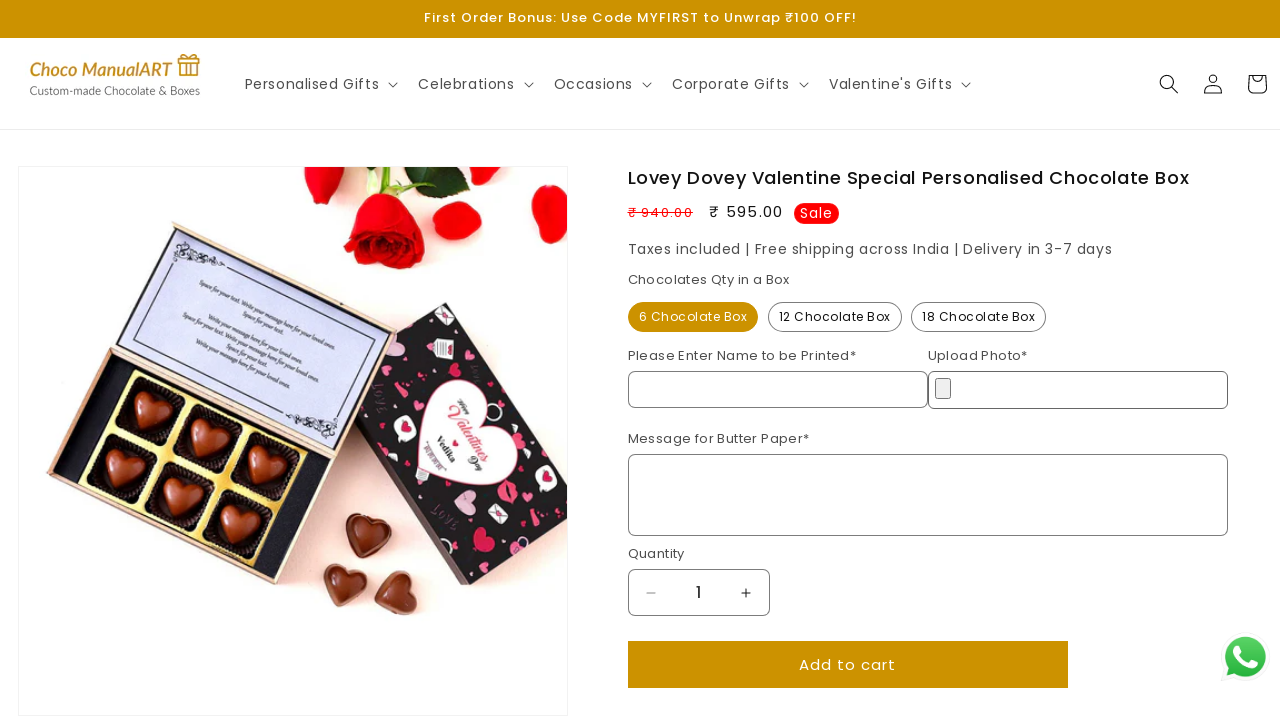

--- FILE ---
content_type: text/html; charset=utf-8
request_url: https://www.chocomanualart.com/products/lovey-dovey-valentine-special-personalised-chocolate-box-1
body_size: 42115
content:
<!doctype html>
<html class="js" lang="en">
  <head>


    <meta charset="utf-8">
    <meta http-equiv="X-UA-Compatible" content="IE=edge">
    <meta name="viewport" content="width=device-width,initial-scale=1">
    <meta name="theme-color" content="">
    <link rel="canonical" href="https://www.chocomanualart.com/products/lovey-dovey-valentine-special-personalised-chocolate-box-1"><link rel="icon" type="image/png" href="//www.chocomanualart.com/cdn/shop/files/WhatsApp_Image_2025-02-04_at_13.01.39_7891485b-removebg-preview.png?crop=center&height=32&v=1738655416&width=32"><link rel="preconnect" href="https://fonts.shopifycdn.com" crossorigin><title>
      Lovey Dovey Valentine Special Personalised Chocolate Box
 &ndash; Choco ManualART</title>

    <!-- Google Tag Manager -->
<script>(function(w,d,s,l,i){w[l]=w[l]||[];w[l].push({'gtm.start':
new Date().getTime(),event:'gtm.js'});var f=d.getElementsByTagName(s)[0],
j=d.createElement(s),dl=l!='dataLayer'?'&l='+l:'';j.async=true;j.src=
'https://www.googletagmanager.com/gtm.js?id='+i+dl;f.parentNode.insertBefore(j,f);
})(window,document,'script','dataLayer','GTM-P9N483QR');</script>
<!-- End Google Tag Manager -->


    
      <meta name="description" content="The Choco ManualART The Choco Manualart has long been a beloved treat for people all over the India, and our rich, smooth, and creamy chocolates taste can definitely be a cause for celebration. Whether you&#39;re trying to mark the special occasion or enjoying the chocolate as treat, The Choco Manualart, More than just a G">
    

    

<meta property="og:site_name" content="Choco ManualART">
<meta property="og:url" content="https://www.chocomanualart.com/products/lovey-dovey-valentine-special-personalised-chocolate-box-1">
<meta property="og:title" content="Lovey Dovey Valentine Special Personalised Chocolate Box">
<meta property="og:type" content="product">
<meta property="og:description" content="The Choco ManualART The Choco Manualart has long been a beloved treat for people all over the India, and our rich, smooth, and creamy chocolates taste can definitely be a cause for celebration. Whether you&#39;re trying to mark the special occasion or enjoying the chocolate as treat, The Choco Manualart, More than just a G"><meta property="og:image" content="http://www.chocomanualart.com/cdn/shop/products/heart_chocolates_gift1_ad92d471-13ed-464b-a6f0-898c766ccae7.jpg?v=1735964819">
  <meta property="og:image:secure_url" content="https://www.chocomanualart.com/cdn/shop/products/heart_chocolates_gift1_ad92d471-13ed-464b-a6f0-898c766ccae7.jpg?v=1735964819">
  <meta property="og:image:width" content="1500">
  <meta property="og:image:height" content="1500"><meta property="og:price:amount" content="595.00">
  <meta property="og:price:currency" content="INR"><meta name="twitter:site" content="@https://x.com/chocomanualart"><meta name="twitter:card" content="summary_large_image">
<meta name="twitter:title" content="Lovey Dovey Valentine Special Personalised Chocolate Box">
<meta name="twitter:description" content="The Choco ManualART The Choco Manualart has long been a beloved treat for people all over the India, and our rich, smooth, and creamy chocolates taste can definitely be a cause for celebration. Whether you&#39;re trying to mark the special occasion or enjoying the chocolate as treat, The Choco Manualart, More than just a G">


    <script src="//www.chocomanualart.com/cdn/shop/t/42/assets/constants.js?v=132983761750457495441745231757" defer="defer"></script>
    <script src="//www.chocomanualart.com/cdn/shop/t/42/assets/pubsub.js?v=25310214064522200911745231757" defer="defer"></script>
    <script src="//www.chocomanualart.com/cdn/shop/t/42/assets/global.js?v=184345515105158409801745231757" defer="defer"></script>
    <script src="//www.chocomanualart.com/cdn/shop/t/42/assets/details-disclosure.js?v=13653116266235556501745231757" defer="defer"></script>
    <script src="//www.chocomanualart.com/cdn/shop/t/42/assets/details-modal.js?v=25581673532751508451745231757" defer="defer"></script>
    <script src="//www.chocomanualart.com/cdn/shop/t/42/assets/search-form.js?v=133129549252120666541745231757" defer="defer"></script><script>window.performance && window.performance.mark && window.performance.mark('shopify.content_for_header.start');</script><meta name="google-site-verification" content="AfFxVChp3KiGwsXO_ZJSR0x7MRXH8uWR0nmMjrYh7Y0">
<meta name="google-site-verification" content="eq_m05Gk4F9usTiA5kstjhGvpDa4W5Wmwkbzhbp8inc">
<meta id="shopify-digital-wallet" name="shopify-digital-wallet" content="/18544033892/digital_wallets/dialog">
<link rel="alternate" type="application/json+oembed" href="https://www.chocomanualart.com/products/lovey-dovey-valentine-special-personalised-chocolate-box-1.oembed">
<script async="async" src="/checkouts/internal/preloads.js?locale=en-IN"></script>
<script id="shopify-features" type="application/json">{"accessToken":"8ab281c3f9f3925d2d9c914a8e62e781","betas":["rich-media-storefront-analytics"],"domain":"www.chocomanualart.com","predictiveSearch":true,"shopId":18544033892,"locale":"en"}</script>
<script>var Shopify = Shopify || {};
Shopify.shop = "choco-manualart.myshopify.com";
Shopify.locale = "en";
Shopify.currency = {"active":"INR","rate":"1.0"};
Shopify.country = "IN";
Shopify.theme = {"name":"Dawn theme","id":144238968932,"schema_name":"Dawn","schema_version":"15.3.0","theme_store_id":887,"role":"main"};
Shopify.theme.handle = "null";
Shopify.theme.style = {"id":null,"handle":null};
Shopify.cdnHost = "www.chocomanualart.com/cdn";
Shopify.routes = Shopify.routes || {};
Shopify.routes.root = "/";</script>
<script type="module">!function(o){(o.Shopify=o.Shopify||{}).modules=!0}(window);</script>
<script>!function(o){function n(){var o=[];function n(){o.push(Array.prototype.slice.apply(arguments))}return n.q=o,n}var t=o.Shopify=o.Shopify||{};t.loadFeatures=n(),t.autoloadFeatures=n()}(window);</script>
<script id="shop-js-analytics" type="application/json">{"pageType":"product"}</script>
<script defer="defer" async type="module" src="//www.chocomanualart.com/cdn/shopifycloud/shop-js/modules/v2/client.init-shop-cart-sync_COMZFrEa.en.esm.js"></script>
<script defer="defer" async type="module" src="//www.chocomanualart.com/cdn/shopifycloud/shop-js/modules/v2/chunk.common_CdXrxk3f.esm.js"></script>
<script type="module">
  await import("//www.chocomanualart.com/cdn/shopifycloud/shop-js/modules/v2/client.init-shop-cart-sync_COMZFrEa.en.esm.js");
await import("//www.chocomanualart.com/cdn/shopifycloud/shop-js/modules/v2/chunk.common_CdXrxk3f.esm.js");

  window.Shopify.SignInWithShop?.initShopCartSync?.({"fedCMEnabled":true,"windoidEnabled":true});

</script>
<script>(function() {
  var isLoaded = false;
  function asyncLoad() {
    if (isLoaded) return;
    isLoaded = true;
    var urls = ["https:\/\/cdn.shopify.com\/s\/files\/1\/0597\/3783\/3627\/files\/tptinstall.min.js?v=1718591634\u0026t=tapita-seo-script-tags\u0026shop=choco-manualart.myshopify.com"];
    for (var i = 0; i < urls.length; i++) {
      var s = document.createElement('script');
      s.type = 'text/javascript';
      s.async = true;
      s.src = urls[i];
      var x = document.getElementsByTagName('script')[0];
      x.parentNode.insertBefore(s, x);
    }
  };
  if(window.attachEvent) {
    window.attachEvent('onload', asyncLoad);
  } else {
    window.addEventListener('load', asyncLoad, false);
  }
})();</script>
<script id="__st">var __st={"a":18544033892,"offset":19800,"reqid":"700a11ff-7100-4882-ba91-8dea0518bd2b-1763112233","pageurl":"www.chocomanualart.com\/products\/lovey-dovey-valentine-special-personalised-chocolate-box-1","u":"470bdf8e45c2","p":"product","rtyp":"product","rid":7107968303204};</script>
<script>window.ShopifyPaypalV4VisibilityTracking = true;</script>
<script id="form-persister">!function(){'use strict';const t='contact',e='new_comment',n=[[t,t],['blogs',e],['comments',e],[t,'customer']],o='password',r='form_key',c=['recaptcha-v3-token','g-recaptcha-response','h-captcha-response',o],s=()=>{try{return window.sessionStorage}catch{return}},i='__shopify_v',u=t=>t.elements[r],a=function(){const t=[...n].map((([t,e])=>`form[action*='/${t}']:not([data-nocaptcha='true']) input[name='form_type'][value='${e}']`)).join(',');var e;return e=t,()=>e?[...document.querySelectorAll(e)].map((t=>t.form)):[]}();function m(t){const e=u(t);a().includes(t)&&(!e||!e.value)&&function(t){try{if(!s())return;!function(t){const e=s();if(!e)return;const n=u(t);if(!n)return;const o=n.value;o&&e.removeItem(o)}(t);const e=Array.from(Array(32),(()=>Math.random().toString(36)[2])).join('');!function(t,e){u(t)||t.append(Object.assign(document.createElement('input'),{type:'hidden',name:r})),t.elements[r].value=e}(t,e),function(t,e){const n=s();if(!n)return;const r=[...t.querySelectorAll(`input[type='${o}']`)].map((({name:t})=>t)),u=[...c,...r],a={};for(const[o,c]of new FormData(t).entries())u.includes(o)||(a[o]=c);n.setItem(e,JSON.stringify({[i]:1,action:t.action,data:a}))}(t,e)}catch(e){console.error('failed to persist form',e)}}(t)}const f=t=>{if('true'===t.dataset.persistBound)return;const e=function(t,e){const n=function(t){return'function'==typeof t.submit?t.submit:HTMLFormElement.prototype.submit}(t).bind(t);return function(){let t;return()=>{t||(t=!0,(()=>{try{e(),n()}catch(t){(t=>{console.error('form submit failed',t)})(t)}})(),setTimeout((()=>t=!1),250))}}()}(t,(()=>{m(t)}));!function(t,e){if('function'==typeof t.submit&&'function'==typeof e)try{t.submit=e}catch{}}(t,e),t.addEventListener('submit',(t=>{t.preventDefault(),e()})),t.dataset.persistBound='true'};!function(){function t(t){const e=(t=>{const e=t.target;return e instanceof HTMLFormElement?e:e&&e.form})(t);e&&m(e)}document.addEventListener('submit',t),document.addEventListener('DOMContentLoaded',(()=>{const e=a();for(const t of e)f(t);var n;n=document.body,new window.MutationObserver((t=>{for(const e of t)if('childList'===e.type&&e.addedNodes.length)for(const t of e.addedNodes)1===t.nodeType&&'FORM'===t.tagName&&a().includes(t)&&f(t)})).observe(n,{childList:!0,subtree:!0,attributes:!1}),document.removeEventListener('submit',t)}))}()}();</script>
<script integrity="sha256-52AcMU7V7pcBOXWImdc/TAGTFKeNjmkeM1Pvks/DTgc=" data-source-attribution="shopify.loadfeatures" defer="defer" src="//www.chocomanualart.com/cdn/shopifycloud/storefront/assets/storefront/load_feature-81c60534.js" crossorigin="anonymous"></script>
<script data-source-attribution="shopify.dynamic_checkout.dynamic.init">var Shopify=Shopify||{};Shopify.PaymentButton=Shopify.PaymentButton||{isStorefrontPortableWallets:!0,init:function(){window.Shopify.PaymentButton.init=function(){};var t=document.createElement("script");t.src="https://www.chocomanualart.com/cdn/shopifycloud/portable-wallets/latest/portable-wallets.en.js",t.type="module",document.head.appendChild(t)}};
</script>
<script data-source-attribution="shopify.dynamic_checkout.buyer_consent">
  function portableWalletsHideBuyerConsent(e){var t=document.getElementById("shopify-buyer-consent"),n=document.getElementById("shopify-subscription-policy-button");t&&n&&(t.classList.add("hidden"),t.setAttribute("aria-hidden","true"),n.removeEventListener("click",e))}function portableWalletsShowBuyerConsent(e){var t=document.getElementById("shopify-buyer-consent"),n=document.getElementById("shopify-subscription-policy-button");t&&n&&(t.classList.remove("hidden"),t.removeAttribute("aria-hidden"),n.addEventListener("click",e))}window.Shopify?.PaymentButton&&(window.Shopify.PaymentButton.hideBuyerConsent=portableWalletsHideBuyerConsent,window.Shopify.PaymentButton.showBuyerConsent=portableWalletsShowBuyerConsent);
</script>
<script data-source-attribution="shopify.dynamic_checkout.cart.bootstrap">document.addEventListener("DOMContentLoaded",(function(){function t(){return document.querySelector("shopify-accelerated-checkout-cart, shopify-accelerated-checkout")}if(t())Shopify.PaymentButton.init();else{new MutationObserver((function(e,n){t()&&(Shopify.PaymentButton.init(),n.disconnect())})).observe(document.body,{childList:!0,subtree:!0})}}));
</script>
<script id="sections-script" data-sections="header" defer="defer" src="//www.chocomanualart.com/cdn/shop/t/42/compiled_assets/scripts.js?22978"></script>
<script>window.performance && window.performance.mark && window.performance.mark('shopify.content_for_header.end');</script>


    <style data-shopify>
      @font-face {
  font-family: Poppins;
  font-weight: 400;
  font-style: normal;
  font-display: swap;
  src: url("//www.chocomanualart.com/cdn/fonts/poppins/poppins_n4.0ba78fa5af9b0e1a374041b3ceaadf0a43b41362.woff2") format("woff2"),
       url("//www.chocomanualart.com/cdn/fonts/poppins/poppins_n4.214741a72ff2596839fc9760ee7a770386cf16ca.woff") format("woff");
}

      @font-face {
  font-family: Poppins;
  font-weight: 700;
  font-style: normal;
  font-display: swap;
  src: url("//www.chocomanualart.com/cdn/fonts/poppins/poppins_n7.56758dcf284489feb014a026f3727f2f20a54626.woff2") format("woff2"),
       url("//www.chocomanualart.com/cdn/fonts/poppins/poppins_n7.f34f55d9b3d3205d2cd6f64955ff4b36f0cfd8da.woff") format("woff");
}

      @font-face {
  font-family: Poppins;
  font-weight: 400;
  font-style: italic;
  font-display: swap;
  src: url("//www.chocomanualart.com/cdn/fonts/poppins/poppins_i4.846ad1e22474f856bd6b81ba4585a60799a9f5d2.woff2") format("woff2"),
       url("//www.chocomanualart.com/cdn/fonts/poppins/poppins_i4.56b43284e8b52fc64c1fd271f289a39e8477e9ec.woff") format("woff");
}

      @font-face {
  font-family: Poppins;
  font-weight: 700;
  font-style: italic;
  font-display: swap;
  src: url("//www.chocomanualart.com/cdn/fonts/poppins/poppins_i7.42fd71da11e9d101e1e6c7932199f925f9eea42d.woff2") format("woff2"),
       url("//www.chocomanualart.com/cdn/fonts/poppins/poppins_i7.ec8499dbd7616004e21155106d13837fff4cf556.woff") format("woff");
}

      @font-face {
  font-family: Poppins;
  font-weight: 500;
  font-style: normal;
  font-display: swap;
  src: url("//www.chocomanualart.com/cdn/fonts/poppins/poppins_n5.ad5b4b72b59a00358afc706450c864c3c8323842.woff2") format("woff2"),
       url("//www.chocomanualart.com/cdn/fonts/poppins/poppins_n5.33757fdf985af2d24b32fcd84c9a09224d4b2c39.woff") format("woff");
}


      
        :root,
        .color-scheme-1 {
          --color-background: 255,255,255;
        
          --gradient-background: #ffffff;
        

        

        --color-foreground: 18,18,18;
        --color-background-contrast: 191,191,191;
        --color-shadow: 204,146,0;
        --color-button: 204,146,0;
        --color-button-text: 255,255,255;
        --color-secondary-button: 255,255,255;
        --color-secondary-button-text: 204,146,0;
        --color-link: 204,146,0;
        --color-badge-foreground: 18,18,18;
        --color-badge-background: 255,255,255;
        --color-badge-border: 18,18,18;
        --payment-terms-background-color: rgb(255 255 255);
      }
      
        
        .color-scheme-2 {
          --color-background: 243,243,243;
        
          --gradient-background: #f3f3f3;
        

        

        --color-foreground: 18,18,18;
        --color-background-contrast: 179,179,179;
        --color-shadow: 18,18,18;
        --color-button: 18,18,18;
        --color-button-text: 243,243,243;
        --color-secondary-button: 243,243,243;
        --color-secondary-button-text: 18,18,18;
        --color-link: 18,18,18;
        --color-badge-foreground: 18,18,18;
        --color-badge-background: 243,243,243;
        --color-badge-border: 18,18,18;
        --payment-terms-background-color: rgb(243 243 243);
      }
      
        
        .color-scheme-3 {
          --color-background: 204,146,0;
        
          --gradient-background: #cc9200;
        

        

        --color-foreground: 255,255,255;
        --color-background-contrast: 77,55,0;
        --color-shadow: 18,18,18;
        --color-button: 255,255,255;
        --color-button-text: 0,0,0;
        --color-secondary-button: 204,146,0;
        --color-secondary-button-text: 255,255,255;
        --color-link: 255,255,255;
        --color-badge-foreground: 255,255,255;
        --color-badge-background: 204,146,0;
        --color-badge-border: 255,255,255;
        --payment-terms-background-color: rgb(204 146 0);
      }
      
        
        .color-scheme-4 {
          --color-background: 246,246,248;
        
          --gradient-background: #f6f6f8;
        

        

        --color-foreground: 6,5,0;
        --color-background-contrast: 174,174,192;
        --color-shadow: 18,18,18;
        --color-button: 6,5,0;
        --color-button-text: 18,18,18;
        --color-secondary-button: 246,246,248;
        --color-secondary-button-text: 204,146,0;
        --color-link: 204,146,0;
        --color-badge-foreground: 6,5,0;
        --color-badge-background: 246,246,248;
        --color-badge-border: 6,5,0;
        --payment-terms-background-color: rgb(246 246 248);
      }
      
        
        .color-scheme-5 {
          --color-background: 18,18,18;
        
          --gradient-background: #121212;
        

        

        --color-foreground: 255,255,255;
        --color-background-contrast: 146,146,146;
        --color-shadow: 18,18,18;
        --color-button: 255,255,255;
        --color-button-text: 0,0,0;
        --color-secondary-button: 18,18,18;
        --color-secondary-button-text: 0,0,0;
        --color-link: 0,0,0;
        --color-badge-foreground: 255,255,255;
        --color-badge-background: 18,18,18;
        --color-badge-border: 255,255,255;
        --payment-terms-background-color: rgb(18 18 18);
      }
      

      body, .color-scheme-1, .color-scheme-2, .color-scheme-3, .color-scheme-4, .color-scheme-5 {
        color: rgba(var(--color-foreground), 0.75);
        background-color: rgb(var(--color-background));
      }

      :root {
        --font-body-family: Poppins, sans-serif;
        --font-body-style: normal;
        --font-body-weight: 400;
        --font-body-weight-bold: 700;

        --font-heading-family: Poppins, sans-serif;
        --font-heading-style: normal;
        --font-heading-weight: 500;

        --font-body-scale: 1.0;
        --font-heading-scale: 1.0;

        --media-padding: px;
        --media-border-opacity: 0.05;
        --media-border-width: 1px;
        --media-radius: 0px;
        --media-shadow-opacity: 0.0;
        --media-shadow-horizontal-offset: 0px;
        --media-shadow-vertical-offset: 40px;
        --media-shadow-blur-radius: 5px;
        --media-shadow-visible: 0;

        --page-width: 130rem;
        --page-width-margin: 0rem;

        --product-card-image-padding: 0.0rem;
        --product-card-corner-radius: 0.0rem;
        --product-card-text-alignment: left;
        --product-card-border-width: 0.0rem;
        --product-card-border-opacity: 0.1;
        --product-card-shadow-opacity: 0.0;
        --product-card-shadow-visible: 0;
        --product-card-shadow-horizontal-offset: 0.0rem;
        --product-card-shadow-vertical-offset: 0.4rem;
        --product-card-shadow-blur-radius: 0.5rem;

        --collection-card-image-padding: 0.0rem;
        --collection-card-corner-radius: 0.0rem;
        --collection-card-text-alignment: left;
        --collection-card-border-width: 0.0rem;
        --collection-card-border-opacity: 0.1;
        --collection-card-shadow-opacity: 0.0;
        --collection-card-shadow-visible: 0;
        --collection-card-shadow-horizontal-offset: -0.2rem;
        --collection-card-shadow-vertical-offset: -1.2rem;
        --collection-card-shadow-blur-radius: 1.5rem;

        --blog-card-image-padding: 0.0rem;
        --blog-card-corner-radius: 0.0rem;
        --blog-card-text-alignment: left;
        --blog-card-border-width: 0.0rem;
        --blog-card-border-opacity: 0.1;
        --blog-card-shadow-opacity: 0.0;
        --blog-card-shadow-visible: 0;
        --blog-card-shadow-horizontal-offset: 0.0rem;
        --blog-card-shadow-vertical-offset: 0.4rem;
        --blog-card-shadow-blur-radius: 0.5rem;

        --badge-corner-radius: 4.0rem;

        --popup-border-width: 1px;
        --popup-border-opacity: 0.1;
        --popup-corner-radius: 0px;
        --popup-shadow-opacity: 0.05;
        --popup-shadow-horizontal-offset: 0px;
        --popup-shadow-vertical-offset: 4px;
        --popup-shadow-blur-radius: 5px;

        --drawer-border-width: 1px;
        --drawer-border-opacity: 0.1;
        --drawer-shadow-opacity: 0.0;
        --drawer-shadow-horizontal-offset: 0px;
        --drawer-shadow-vertical-offset: 4px;
        --drawer-shadow-blur-radius: 5px;

        --spacing-sections-desktop: 12px;
        --spacing-sections-mobile: 12px;

        --grid-desktop-vertical-spacing: 12px;
        --grid-desktop-horizontal-spacing: 12px;
        --grid-mobile-vertical-spacing: 6px;
        --grid-mobile-horizontal-spacing: 6px;

        --text-boxes-border-opacity: 0.1;
        --text-boxes-border-width: 0px;
        --text-boxes-radius: 0px;
        --text-boxes-shadow-opacity: 0.0;
        --text-boxes-shadow-visible: 0;
        --text-boxes-shadow-horizontal-offset: 0px;
        --text-boxes-shadow-vertical-offset: 4px;
        --text-boxes-shadow-blur-radius: 5px;

        --buttons-radius: 0px;
        --buttons-radius-outset: 0px;
        --buttons-border-width: 1px;
        --buttons-border-opacity: 1.0;
        --buttons-shadow-opacity: 0.0;
        --buttons-shadow-visible: 0;
        --buttons-shadow-horizontal-offset: 0px;
        --buttons-shadow-vertical-offset: 4px;
        --buttons-shadow-blur-radius: 5px;
        --buttons-border-offset: 0px;

        --inputs-radius: 6px;
        --inputs-border-width: 1px;
        --inputs-border-opacity: 0.55;
        --inputs-shadow-opacity: 0.0;
        --inputs-shadow-horizontal-offset: 0px;
        --inputs-margin-offset: 0px;
        --inputs-shadow-vertical-offset: 4px;
        --inputs-shadow-blur-radius: 5px;
        --inputs-radius-outset: 7px;

        --variant-pills-radius: 40px;
        --variant-pills-border-width: 1px;
        --variant-pills-border-opacity: 0.55;
        --variant-pills-shadow-opacity: 0.0;
        --variant-pills-shadow-horizontal-offset: 0px;
        --variant-pills-shadow-vertical-offset: 4px;
        --variant-pills-shadow-blur-radius: 5px;
      }

      *,
      *::before,
      *::after {
        box-sizing: inherit;
      }

      html {
        box-sizing: border-box;
        font-size: calc(var(--font-body-scale) * 62.5%);
        height: 100%;
      }

      body {
        display: grid;
        grid-template-rows: auto auto 1fr auto;
        grid-template-columns: 100%;
        min-height: 100%;
        margin: 0;
        font-size: 1.5rem;
        letter-spacing: 0.06rem;
        line-height: calc(1 + 0.8 / var(--font-body-scale));
        font-family: var(--font-body-family);
        font-style: var(--font-body-style);
        font-weight: var(--font-body-weight);
      }

      @media screen and (min-width: 750px) {
        body {
          font-size: 1.6rem;
        }
      }
    </style>

    <link href="//www.chocomanualart.com/cdn/shop/t/42/assets/base.css?v=82042951871322147131758718993" rel="stylesheet" type="text/css" media="all" />
    <link rel="stylesheet" href="//www.chocomanualart.com/cdn/shop/t/42/assets/component-cart-items.css?v=123238115697927560811745231757" media="print" onload="this.media='all'">
      <link rel="preload" as="font" href="//www.chocomanualart.com/cdn/fonts/poppins/poppins_n4.0ba78fa5af9b0e1a374041b3ceaadf0a43b41362.woff2" type="font/woff2" crossorigin>
      

      <link rel="preload" as="font" href="//www.chocomanualart.com/cdn/fonts/poppins/poppins_n5.ad5b4b72b59a00358afc706450c864c3c8323842.woff2" type="font/woff2" crossorigin>
      
<link
        rel="stylesheet"
        href="//www.chocomanualart.com/cdn/shop/t/42/assets/component-predictive-search.css?v=118923337488134913561745231757"
        media="print"
        onload="this.media='all'"
      ><script>
      if (Shopify.designMode) {
        document.documentElement.classList.add('shopify-design-mode');
      }
    </script>
    
  <script type="application/javascript">
checkoutBuyer = "https://fastrr-boost-ui.pickrr.com/";
</script>
<input type="hidden" value="www.chocomanualart.com" id="sellerDomain"/>
<link rel="stylesheet" href="https://fastrr-boost-ui.pickrr.com/assets/styles/shopify.css">
<script src="https://fastrr-boost-ui.pickrr.com/assets/js/channels/shopify.js" defer></script>
<script src="https://fastrr-boost-ui.pickrr.com/assets/js/channels/shiprocketMarketing.js"></script>
<input type="hidden" value="rz" id="template"/>
<!-- <input type="hidden" value="percent" id="discountType"/>
<input type="hidden" value="5" id="discValue"/> -->
<style>	
  .sr-headless-checkout {
    font-family: inherit;
    font-size: 14px;
    font-weight: 600;
    border-radius: 40px;
    height: 40px;
    letter-spacing: 1px;
    background-color:rgb(204, 146, 0) ;
     }
  .sr-powered-by{
    right:19px!important;
  }
/* .sr-discount-label{
  font-size:0px !important;
}
 .sr-discount-label:before{
    content:"EXTRA 5% OFF on PERFUMES";
    font-size: 9px;
    color: #000;
    text-transform: none;
    top: -8px;
    left: 6px;
    background-color: #53FF73;
    border-radius: 3px;
    padding: 0 10px;
} */
</style>
  <script>

if(!window.jQuery){
	var jqueryScript = document.createElement('script');
	jqueryScript.setAttribute('src','https://ajax.googleapis.com/ajax/libs/jquery/3.6.0/jquery.min.js');
	document.head.appendChild(jqueryScript);
}

_DL_jQueryinterval = setInterval(function(){
	// wait for jQuery to load & run script after jQuery has loaded
	if(window.jQuery){
    	// search parameters
    	getURLParams = function(name, url){
        	if (!url) url = window.location.href;
        	name = name.replace(/[\[\]]/g, "\\$&");
        	var regex = new RegExp("[?&]" + name + "(=([^&#]*)|&|#|$)"),
        	results = regex.exec(url);
        	if (!results) return null;
        	if (!results[2]) return '';
        	return decodeURIComponent(results[2].replace(/\+/g, " "));
    	};
   	 
    	/********
    	* DYNAMIC DEPENDENCIES
    	*********/
   	 
    	_DL_ = {
        	dynamicCart: true,  // if cart is dynamic (meaning no refresh on cart add) set to true
        	debug: false, // if true, console messages will be displayed
        	cart: null,
        	wishlist: null,
        	removeCart: null
    	};
   	 
    	customBindings = {
        	cartTriggers: [],
        	viewCart: [],
        	removeCartTrigger: [],
        	cartVisableSelector: [],
        	promoSubscriptionsSelectors: [],
        	promoSuccess: [],
        	ctaSelectors: [],
        	newsletterSelectors: [],
        	newsletterSuccess: [],
        	searchPage: [],
        	wishlistSelector: [],
        	removeWishlist: [],
        	wishlistPage: [],
        	searchTermQuery: [getURLParams('q')], // replace var with correct query
    	};
   	 
    	/* DO NOT EDIT *
    	defaultBindings = {
        	cartTriggers: ['form[action="/cart/add"] [type="submit"],.add-to-cart,.cart-btn'],
        	viewCart: ['form[action="/cart"],.my-cart,.trigger-cart,#mobileCart'],
        	removeCartTrigger: ['[href*="/cart/change"]'],
        	cartVisableSelector: ['.inlinecart.is-active,.inline-cart.is-active'],
        	promoSubscriptionsSelectors: [],
        	promoSuccess: [],
        	ctaSelectors: [],
        	newsletterSelectors: ['input.contact_email'],
        	newsletterSuccess: ['.success_message'],
        	searchPage: ['search'],
        	wishlistSelector: [],
        	removeWishlist: [],
        	wishlistPage: []
    	};
   	 
    	// stitch bindings
    	objectArray = customBindings;
    	outputObject = _DL_;
   	 
    	applyBindings = function(objectArray, outputObject){
        	for (var x in objectArray) {  
            	var key = x;
            	var objs = objectArray[x];
            	values = [];    
            	if(objs.length > 0){    
                	values.push(objs);
                	if(key in outputObject){         	 
                    	values.push(outputObject[key]);
                    	outputObject[key] = values.join(", ");
                	}else{   	 
                    	outputObject[key] = values.join(", ");
                	}   
            	}  
        	}
    	};
   	 
    	applyBindings(customBindings, _DL_);
    	applyBindings(defaultBindings, _DL_);
   	 
    	/********
    	* PREREQUISITE LIBRARIES
    	*********/
   	 
    	clearInterval(_DL_jQueryinterval);
   	 
    	// jquery-cookies.js
    	if(typeof $.cookie!==undefined){
        	(function(a){if(typeof define==='function'&&define.amd){define(['jquery'],a)}else if(typeof exports==='object'){module.exports=a(require('jquery'))}else{a(jQuery)}}(function($){var g=/\+/g;function encode(s){return h.raw?s:encodeURIComponent(s)}function decode(s){return h.raw?s:decodeURIComponent(s)}function stringifyCookieValue(a){return encode(h.json?JSON.stringify(a):String(a))}function parseCookieValue(s){if(s.indexOf('"')===0){s=s.slice(1,-1).replace(/\\"/g,'"').replace(/\\\\/g,'\\')}try{s=decodeURIComponent(s.replace(g,' '));return h.json?JSON.parse(s):s}catch(e){}}function read(s,a){var b=h.raw?s:parseCookieValue(s);return $.isFunction(a)?a(b):b}var h=$.cookie=function(a,b,c){if(arguments.length>1&&!$.isFunction(b)){c=$.extend({},h.defaults,c);if(typeof c.expires==='number'){var d=c.expires,t=c.expires=new Date();t.setMilliseconds(t.getMilliseconds()+d*864e+5)}return(document.cookie=[encode(a),'=',stringifyCookieValue(b),c.expires?'; expires='+c.expires.toUTCString():'',c.path?'; path='+c.path:'',c.domain?'; domain='+c.domain:'',c.secure?'; secure':''].join(''))}var e=a?undefined:{},cookies=document.cookie?document.cookie.split('; '):[],i=0,l=cookies.length;for(;i<l;i++){var f=cookies[i].split('='),name=decode(f.shift()),cookie=f.join('=');if(a===name){e=read(cookie,b);break}if(!a&&(cookie=read(cookie))!==undefined){e[name]=cookie}}return e};h.defaults={};$.removeCookie=function(a,b){$.cookie(a,'',$.extend({},b,{expires:-1}));return!$.cookie(a)}}))}
   	 
    	/********
    	* Begin dataLayer Build
    	*********/
   	 
    	window.dataLayer = window.dataLayer || [];  // init data layer if doesn't already exist

    	var template = "product.2-product-name-message";
   	 
    	/**
    	* Landing Page Cookie
    	* 1. Detect if user just landed on the site
    	* 2. Only fires if Page Title matches website */
   	 
    	$.cookie.raw = true;
    	if ($.cookie('landingPage') === undefined || $.cookie('landingPage').length === 0) {
        	var landingPage = true;
        	$.cookie('landingPage', unescape);
        	$.removeCookie('landingPage', {path: '/'});
        	$.cookie('landingPage', 'landed', {path: '/'});
    	} else {
        	var landingPage = false;
        	$.cookie('landingPage', unescape);
        	$.removeCookie('landingPage', {path: '/'});
        	$.cookie('landingPage', 'refresh', {path: '/'});
    	}
    	if (_DL_.debug) {
        	console.log('Landing Page: ' + landingPage);
    	}
   	 
    	/**
    	* Log State Cookie */
   	 
    	
    	var isLoggedIn = false;
    	
    	if (!isLoggedIn) {
        	$.cookie('logState', unescape);
        	$.removeCookie('logState', {path: '/'});
        	$.cookie('logState', 'loggedOut', {path: '/'});
    	} else {
        	if ($.cookie('logState') === 'loggedOut' || $.cookie('logState') === undefined) {
            	$.cookie('logState', unescape);
            	$.removeCookie('logState', {path: '/'});
            	$.cookie('logState', 'firstLog', {path: '/'});
        	} else if ($.cookie('logState') === 'firstLog') {
            	$.cookie('logState', unescape);
            	$.removeCookie('logState', {path: '/'});
            	$.cookie('logState', 'refresh', {path: '/'});
        	}
    	}
   	 
    	if ($.cookie('logState') === 'firstLog') {
        	var firstLog = true;
    	} else {
        	var firstLog = false;
    	}
   	 
    	/********
    	* DATALAYER SECTIONS
    	*********/
   	 
    	/**
    	* DATALAYER: Landing Page
    	* Fires any time a user first lands on the site. */
   	 
    	if ($.cookie('landingPage') === 'landed') {
        	dataLayer.push({
            	'pageType': 'Landing',
            	'event': 'first_time_visitor'
        	});
    	}
   	 
    	/**
    	* DATALAYER: Log State
    	* 1. Determine if user is logged in or not.
    	* 2. Return User specific data. */
   	 
    	var logState = {
        	
        	
        	'logState' : "Logged Out",
        	
        	
        	'firstLog'  	: firstLog,
        	'customerEmail' : null,
        	'timestamp' 	: Date().replace(/\(.*?\)/g,''),  
        	
        	'customerType'   	: 'New',
        	'customerTypeNumber' :'1',
        	
        	'shippingInfo' : {
            	'fullName'  : null,
            	'firstName' : null,
            	'lastName'  : null,
            	'address1'  : null,
            	'address2'  : null,
            	'street'	: null,
            	'city'  	: null,
            	'province'  : null,
            	'zip'   	: null,
            	'country'   : null,
            	'phone' 	: null,
        	},
        	'billingInfo' : {
            	'fullName'  : null,
            	'firstName' : null,
            	'lastName'  : null,
            	'address1'  : null,
            	'address2'  : null,
            	'street'	: null,
            	'city'  	: null,
            	'province'  : null,
            	'zip'   	: null,
            	'country'   : null,
            	'phone' 	: null,
        	},
        	'checkoutEmail' : null,
        	'currency'  	: "INR",
        	'pageType'  	: 'Log State',
        	'event'     	: 'logState'
    	}
    	dataLayer.push(logState);
    	/**
    	* DATALAYER: Homepage */
   	 
    	if(document.location.pathname == "/"){
        	dataLayer.push({
            	'pageType' : 'Homepage',
            	'event'	: 'homepage',
            	logState
        	});
    	}
 	 
    	/**
    	* DATALAYER: 404 Pages
    	* Fire on 404 Pages */
 		 
    	/**
    	* DATALAYER: Blog Articles
    	* Fire on Blog Article Pages */
    	
   	 
    	/** DATALAYER: Product List Page (Collections, Category)
    	* Fire on all product listing pages. */
    	
       	 
    	/** DATALAYER: Product Page
    	* Fire on all Product View pages. */
    	  
        	var ecommerce = {
            	'items': [{
                	'item_id'    	: 7107968303204,  
                	'item_variant'	: 41609316466788,        	 
                	'item_name'  	: "Lovey Dovey Valentine Special Personalised Chocolate Box",
                	'price'       	: "595.00",
                	'item_brand'  	: "Choco ManualART",
                	'item_category'   : "Selected Printed",
                	'item_list_name'  : null,
                	'description' 	: "The Choco  ManualARTThe Choco  Manualart has long been a beloved treat for people all over the India, and our rich, smooth, and creamy chocolates taste can definitely be a cause for celebration.Whether you're trying to mark the special occasion or enjoying the chocolate as treat, The Choco  Manualart, More than just a Gift have rich experience of giving best experience to our customers.                      Customization Details  \u0026gt;                                        Please share the name and image that should be printed on the box and or chocolates. This refer to details to whom you are gifting the gift.                Please share the message to be printed and this would be added with the gift box                Butter paper message - Printed only in black and white color on butter paper. No emojis or language other then Hindi\/English will be printed. The Choco  Manualart accepts no responsibility if other language text is shared and an error occurs.                User are required to share the details based on theme, If theme does not have photo print option, users may not get the option to add image.                                                Box Details  \u0026gt;                        Chocolate Box : We are using premium quality wooden box, dimesions are as per below.                                                            Box Size(No of chocolates)                  Box Dimensions                  Total Weight(Box + Chocolate)                                                  6 Chocolate Box                  180 x 100 x 32 mm                  230 grams                                                  12 Chocolate Box                  230 x 150 x 32 mm                  420 grams                                                                 18 Chocolate Box                  320 x 150 x 32 mm                  650 grams                                                                               About Chocolates  \u0026gt;                          We use an incredible blend of milk and dark chocolates. The subsequent chocolate has a rich surface and fully delectable in taste without being excessively sweet. On the off chance that you like, we can make chocolates utilizing just dark chocolate or only milk chocolate.                             The Chocolates are pure vegetarian                Our product are made with utmost care and delicacy with keeping high standard of maintaing the hygiene.                Each chocolates weigh about 10-15gms                For assorted chocolates Box(Non Printed:There will be Fruit \u0026amp; Nuts filling only and no customisation will be done on it.                For Wrapper Chocolates:There will be Fruit \u0026amp; Nuts as filling along with customisation on chocolate wrapper.                For printed\/photo chocolate:The Printing will be done on the chocolate with edible ink which is safe for consumption.No fillings will be there on printed chocolates.                Ingredients that are used for printing on chocolates are used of best in industry and are imported which have global standardization.                Printing might be affected in some area in rare scenarios, the product is still good to go for consumptions.                                     Shelf-life and Storage  \u0026gt;                                          Shelf Life: 3 Months.                  Keep it in a cool dry and hygienic place.                  The temperature required Up-to 25 degrees.                  Refrigeration not necessarily required if temperature is maintained.                                              ",
                	'imageURL'    	: 'https://www.chocomanualart.com/cdn/shop/products/heart_chocolates_gift1_ad92d471-13ed-464b-a6f0-898c766ccae7_grande.jpg?v=1735964819',
                	'productURL'  	: '/products/lovey-dovey-valentine-special-personalised-chocolate-box-1'
            	}]
        	};          	 
        	dataLayer.push({
            	'pageType' : 'Product',
            	'event'	: 'view_item',
       		  ecommerce
       		 });
        	$(_DL_.cartTriggers).click(function(){
   			 dataLayer.push({               	 
                	'event'	: 'add_to_cart',
                	ecommerce
          		 });             	 
        	});         	 
     	 
 	 
    	/** DATALAYER: Cart View
    	* Fire anytime a user views their cart (non-dynamic) */          	 
    	
           	 
    	/* DATALAYER: Checkout on Shopify Plus */
    	if(Shopify.Checkout){
        	var ecommerce = {
            	'transaction_id': 'null',
            	'affiliation': "Choco ManualART",
            	'value': "",
            	'tax': "",
            	'shipping': "",
            	'subtotal': "",
            	'currency': null,
            	
            	'email': null,
            	'items':[],
            	};
        	if(Shopify.Checkout.step){
            	if(Shopify.Checkout.step.length > 0){
                	if (Shopify.Checkout.step === 'contact_information'){
                    	dataLayer.push({
                        	'event'	:'begin_checkout',
                        	'pageType' :'Customer Information',
                        	'step': 1,
                   		 ecommerce
                    	});
                	}else if (Shopify.Checkout.step === 'shipping_method'){
                    	dataLayer.push({
                        	'event'	:'add_shipping_info',
                        	'pageType' :'Shipping Information',
                        	ecommerce
                    	});
                	}else if( Shopify.Checkout.step === "payment_method" ){
                    	dataLayer.push({
                        	'event'	:'add_payment_info',
                        	'pageType' :'Add Payment Info',
                   		 ecommerce
                    	});
                	}
            	}
                       	 
            	/** DATALAYER: Transaction */
            	if(Shopify.Checkout.page == "thank_you"){
                	dataLayer.push({
                	'pageType' :'Transaction',
                	'event'	:'purchase',
                	ecommerce
                	});
            	}          	 
        	}
    	}
         	 
    	/* DOM Ready */    
    	$(document).ready(function() {
        	/** DATALAYER: Search Results */
        	var searchPage = new RegExp(_DL_.searchPage, "g");
        	if(document.location.pathname.match(searchPage)){
            	var ecommerce = {
                	items :[],
            	};
            	dataLayer.push({
                	'pageType'   : "Search",
                	'search_term' : _DL_.searchTermQuery,                                  	 
                	'event'  	: "search",
                	'item_list_name'  : null,
                	ecommerce
            	});    
        	}
       	 
        	/* DATALAYER: Remove From Cart */
        	

        	/* Google Tag Manager */
        	(function(w,d,s,l,i){w[l]=w[l]||[];w[l].push({'gtm.start':
        	new Date().getTime(),event:'gtm.js'});var f=d.getElementsByTagName(s)[0],
        	j=d.createElement(s),dl=l!='dataLayer'?'&l='+l:'';j.async=true;j.src=
        	'https://www.googletagmanager.com/gtm.js?id='+i+dl;f.parentNode.insertBefore(j,f);
        	})(window,document,'script','dataLayer','GTM-P9N483QR');

    	}); // document ready
	}
}, 500);
 
</script>

    
  <!-- BEGIN app block: shopify://apps/tapita-seo-speed/blocks/app-embed/cd37ca7a-40ad-4fdc-afd3-768701482209 -->



<script class="tpt-seo-schema">
    var tapitaSeoVer = 1166;
    var tptAddedSchemas = [];
</script>






    <!-- BEGIN app snippet: product-schema -->

  <!-- END app snippet -->



  






<!-- BEGIN app snippet: alter-schemas -->


<script>
    (function disableSchemasByType(schemaTypesToDisable = []) {
        if (schemaTypesToDisable.length === 0) {
            return;
        }
        function handleJsonLD(container = document) {
            try {
                const fscripts = container.querySelectorAll('script[type="application/ld+json"]');
                const scripts = Array.from(fscripts).filter(
                    s => s.getAttribute('author') !== 'tpt'
                );
                scripts.forEach(script => {
                    try {
                        const previousElement = script.previousElementSibling;
                        if (previousElement && previousElement.tagName === 'SCRIPT' && previousElement.innerHTML.includes('productSchemaData')) {
                            return;
                        }
                        const jsonData = JSON.parse(script.innerHTML);
                        const type = jsonData['@type'];
                        if (schemaTypesToDisable.includes(type)) {
                            script.type = 'application/ld+json-disabled';
                        }
                    } catch (parseError) {
                    }
                });
            } catch (error) {
            }
        }
        function handleMicrodata(container = document) {
            try {
                const selectors = schemaTypesToDisable.map(type => 
                    `[itemtype*="schema.org/${type}"]`
                ).join(', ');
                const elements = container.querySelectorAll(selectors);
                elements.forEach(element => {
                    try {
                        const itemType = element.getAttribute('itemtype');
                        const matchedType = schemaTypesToDisable.find(type => 
                            itemType && itemType.includes(`schema.org/${type}`)
                        );
                        element.removeAttribute('itemscope');
                        element.removeAttribute('itemtype');
                        element.removeAttribute('itemprop');
                        removeAttributesFromDescendants(element, ['itemprop']);
                    } catch (error) {
                    }
                });
            } catch (error) {
            }
        }
        function handleRDFa(container = document) {
            try {
                const selectors = schemaTypesToDisable.map(type => 
                    `[typeof*="${type}"], [vocab*="schema.org"][typeof*="${type}"]`
                ).join(', ');
                const elements = container.querySelectorAll(selectors);
                elements.forEach(element => {
                    try {
                        const typeOf = element.getAttribute('typeof');
                        const matchedType = schemaTypesToDisable.find(type => 
                            typeOf && typeOf.includes(type)
                        );
                        element.removeAttribute('vocab');
                        element.removeAttribute('typeof');
                        element.removeAttribute('property');
                        removeAttributesFromDescendants(element, ['property']);
                    } catch (error) {
                    }
                });
            } catch (error) {
            }
        }
        function removeAttributesFromDescendants(parentElement, attributes) {
            try {
                const descendants = parentElement.querySelectorAll('*');
                descendants.forEach(descendant => {
                    attributes.forEach(attr => {
                        if (descendant.hasAttribute(attr)) {
                            descendant.removeAttribute(attr);
                        }
                    });
                });
            } catch (error) {
            }
        }
        function processSchemas(container = document) {
            handleJsonLD(container);
            handleMicrodata(container);
            handleRDFa(container);
        }
        processSchemas();
        const observer = new MutationObserver(mutations => {
            mutations.forEach(mutation => {
                mutation.addedNodes.forEach(node => {
                    if (node.nodeType === Node.ELEMENT_NODE) {
                        if (node.tagName === 'SCRIPT' && node.type === 'application/ld+json') {
                            if (node.getAttribute('author') !== 'tpt')
                                handleJsonLD(node.parentElement);
                        } else if (node.hasAttribute) {
                            const itemType = node.getAttribute('itemtype');
                            const typeOf = node.getAttribute('typeof');
                            const hasMatchingItemType = itemType && schemaTypesToDisable.some(type => 
                                itemType.includes(`schema.org/${type}`)
                            );
                            const hasMatchingTypeOf = typeOf && schemaTypesToDisable.some(type => 
                                typeOf.includes(type)
                            );
                            if (hasMatchingItemType || hasMatchingTypeOf) {
                                handleMicrodata(node.parentElement);
                                handleRDFa(node.parentElement);
                            } else {
                                processSchemas(node);
                            }
                        } else {
                            processSchemas(node);
                        }
                    }
                });
                if (mutation.type === 'attributes') {
                    const target = mutation.target;
                    const attrName = mutation.attributeName;
                    if (['itemtype', 'typeof', 'type'].includes(attrName)) {
                        if (target.tagName === 'SCRIPT' && target.type === 'application/ld+json') {
                            if (target.getAttribute('author') !== 'tpt')
                                handleJsonLD(target.parentElement);
                        } else if (attrName === 'itemtype') {
                            const itemType = target.getAttribute('itemtype');
                            if (itemType && schemaTypesToDisable.some(type => itemType.includes(`schema.org/${type}`))) {
                                handleMicrodata(target.parentElement);
                            }
                        } else if (attrName === 'typeof') {
                            const typeOf = target.getAttribute('typeof');
                            if (typeOf && schemaTypesToDisable.some(type => typeOf.includes(type))) {
                                handleRDFa(target.parentElement);
                            }
                        }
                    }
                }
            });
        });
        const targetNode = document.body || document.documentElement;
        observer.observe(targetNode, {
            childList: true,
            subtree: true,
            attributes: true,
            attributeFilter: ['itemtype', 'typeof', 'type']
        });
        console.log('Schema disabler initialized with types:', schemaTypesToDisable);
    })(window.tptAddedSchemas);
</script><!-- END app snippet -->


<script class="tpt-seo-schema">
    var instantPageUrl = "https://cdn.shopify.com/extensions/019a7619-9b72-71e3-b1c4-f0233f595c81/tapita-seo-schema-158/assets/instantpage.js";
    var tptMetaDataConfigUrl = 'https://cdn.shopify.com/s/files/1/0185/4403/3892/t/42/assets/tapita-meta-data.json?v=1753274553';
    // ADD META TITLE / DESCRIPTION WHEN tptMetaDataConfigUrl valid
    const createMetaTag = (descriptionValue) => {
        const metaTag = document.createElement('meta');
        metaTag.setAttribute('name', 'description');
        metaTag.setAttribute('content', descriptionValue);
        const headTag = document.querySelector('head');
        headTag.appendChild(metaTag);
    }
    const replaceMetaTagContent = (titleValue, descriptionValue, needReplaceVar) => {
        const disableReplacingTitle = !!window._tpt_no_replacing_plain_title
        const disableReplacingDescription = !!window._tpt_no_replacing_plain_desc
        const config = { attributes: true, childList: true, subtree: true};
        const header = document.getElementsByTagName('head')[0];
        let i = 0;
        const callback = (mutationList, observer) => {
            i++;
            const title = document.getElementsByTagName('title')[0];
            const ogTitle = document.querySelector('meta[property="og:title"]');
            const twitterTitle = document.querySelector('meta[name="twitter:title"]');
            const newTitle = needReplaceVar ? replaceVar(titleValue) : titleValue;
            const newDescription = needReplaceVar ? replaceVar(descriptionValue) : descriptionValue;
            if(titleValue && document && document.title != newTitle && !disableReplacingTitle){
                document.title = newTitle;
            }
            if(ogTitle && (ogTitle?.content != newTitle)){
                ogTitle?.setAttribute('content', newTitle);
            }
            if(twitterTitle && (twitterTitle?.content != newTitle)){
                twitterTitle?.setAttribute('content', newTitle);
            }
            const metaDescriptionTagList = document.querySelectorAll('meta[name="description"]');
            const ogDescriptionTagList = document.querySelector('meta[property="og:description"]');
            const twitterDescriptionTagList = document.querySelector('meta[name="twitter:description"]');
            try {
                if(ogDescriptionTagList && newDescription && (ogDescriptionTagList?.content != newDescription)) {
                    ogDescriptionTagList?.setAttribute('content', newDescription);
                }
                if(twitterDescriptionTagList && newDescription && (twitterDescriptionTagList?.content != newDescription)){
                    twitterDescriptionTagList?.setAttribute('content', newDescription);
                }
            } catch (err) {

            }
            if (descriptionValue) {
                if(metaDescriptionTagList?.length == 0){
                    try {
                    createMetaTag(newDescription);
                    } catch (err) {
                    //
                    }
                }
                metaDescriptionTagList?.forEach(metaDescriptionTag=>{
                    if(metaDescriptionTag.content != newDescription && !disableReplacingDescription){
                    metaDescriptionTag.content = newDescription;
                    }
                })
            }
            if(observer && i > 1000){
                observer.disconnect();
            }
        };
        callback();
        setTimeout(callback, 100);
        const observer = new MutationObserver(callback);
        if(observer){
            observer.observe(header, config);
        }
    }
    if (tptMetaDataConfigUrl) {
        fetch(tptMetaDataConfigUrl)
        .then(response => response.json())
        .then((data) => {
            if(!data) return;
            const instantPage = data?.instantPage || false;
            const excludedPaths = [
                '/cart',
                '/checkout',
                '/account',
                '/search',
                'logout',
                'login',
                'customer'
            ];
            if (!window.FPConfig || !window.FPConfig.ignoreKeywords || !Array.isArray(window.FPConfig.ignoreKeywords)) {
                window.FPConfig = { ignoreKeywords : excludedPaths };
            } else {
                window.FPConfig.ignoreKeywords = window.FPConfig.ignoreKeywords.concat(excludedPaths);
            }
            var toEnableInstantPageByPath = true;
            if (window.location.pathname && window.location.pathname.includes) {
                excludedPaths.forEach(excludedPath => {
                    if (window.location.pathname.includes(excludedPath)) {
                        toEnableInstantPageByPath = false;
                    }
                });
            }
            const spcBar = document ? document.getElementById('shopify-pc__banner') : null;
            if (spcBar)
                toEnableInstantPageByPath = false;
            if (window.document &&
                window.document.location &&
                window.document.location.pathname &&
                window.document.location.pathname.includes) {
                excludedPaths.forEach(excludedPath => {
                    if (window.document.location.pathname.includes(excludedPath)) {
                        toEnableInstantPageByPath = false;
                    }
                });
            }
            if(instantPage && toEnableInstantPageByPath){
                const tptAddInstantPage =  setInterval(function () {
                    try {
                        if(document && document.body && (window.top === window.self)){
                            var instantScript = document.createElement('script');
                            instantScript.src = instantPageUrl;
                            document.body.appendChild(instantScript);
                            clearInterval(tptAddInstantPage);
                        }
                    } catch (err) {
                        //
                    }
                }, 500);
            }
        });
    }
    if (window.tapita_meta_page_title || window.tapita_meta_page_description) {
        replaceMetaTagContent(window.tapita_meta_page_title, window.tapita_meta_page_description, false);
    }
</script>



<!-- END app block --><link href="https://monorail-edge.shopifysvc.com" rel="dns-prefetch">
<script>(function(){if ("sendBeacon" in navigator && "performance" in window) {try {var session_token_from_headers = performance.getEntriesByType('navigation')[0].serverTiming.find(x => x.name == '_s').description;} catch {var session_token_from_headers = undefined;}var session_cookie_matches = document.cookie.match(/_shopify_s=([^;]*)/);var session_token_from_cookie = session_cookie_matches && session_cookie_matches.length === 2 ? session_cookie_matches[1] : "";var session_token = session_token_from_headers || session_token_from_cookie || "";function handle_abandonment_event(e) {var entries = performance.getEntries().filter(function(entry) {return /monorail-edge.shopifysvc.com/.test(entry.name);});if (!window.abandonment_tracked && entries.length === 0) {window.abandonment_tracked = true;var currentMs = Date.now();var navigation_start = performance.timing.navigationStart;var payload = {shop_id: 18544033892,url: window.location.href,navigation_start,duration: currentMs - navigation_start,session_token,page_type: "product"};window.navigator.sendBeacon("https://monorail-edge.shopifysvc.com/v1/produce", JSON.stringify({schema_id: "online_store_buyer_site_abandonment/1.1",payload: payload,metadata: {event_created_at_ms: currentMs,event_sent_at_ms: currentMs}}));}}window.addEventListener('pagehide', handle_abandonment_event);}}());</script>
<script id="web-pixels-manager-setup">(function e(e,d,r,n,o){if(void 0===o&&(o={}),!Boolean(null===(a=null===(i=window.Shopify)||void 0===i?void 0:i.analytics)||void 0===a?void 0:a.replayQueue)){var i,a;window.Shopify=window.Shopify||{};var t=window.Shopify;t.analytics=t.analytics||{};var s=t.analytics;s.replayQueue=[],s.publish=function(e,d,r){return s.replayQueue.push([e,d,r]),!0};try{self.performance.mark("wpm:start")}catch(e){}var l=function(){var e={modern:/Edge?\/(1{2}[4-9]|1[2-9]\d|[2-9]\d{2}|\d{4,})\.\d+(\.\d+|)|Firefox\/(1{2}[4-9]|1[2-9]\d|[2-9]\d{2}|\d{4,})\.\d+(\.\d+|)|Chrom(ium|e)\/(9{2}|\d{3,})\.\d+(\.\d+|)|(Maci|X1{2}).+ Version\/(15\.\d+|(1[6-9]|[2-9]\d|\d{3,})\.\d+)([,.]\d+|)( \(\w+\)|)( Mobile\/\w+|) Safari\/|Chrome.+OPR\/(9{2}|\d{3,})\.\d+\.\d+|(CPU[ +]OS|iPhone[ +]OS|CPU[ +]iPhone|CPU IPhone OS|CPU iPad OS)[ +]+(15[._]\d+|(1[6-9]|[2-9]\d|\d{3,})[._]\d+)([._]\d+|)|Android:?[ /-](13[3-9]|1[4-9]\d|[2-9]\d{2}|\d{4,})(\.\d+|)(\.\d+|)|Android.+Firefox\/(13[5-9]|1[4-9]\d|[2-9]\d{2}|\d{4,})\.\d+(\.\d+|)|Android.+Chrom(ium|e)\/(13[3-9]|1[4-9]\d|[2-9]\d{2}|\d{4,})\.\d+(\.\d+|)|SamsungBrowser\/([2-9]\d|\d{3,})\.\d+/,legacy:/Edge?\/(1[6-9]|[2-9]\d|\d{3,})\.\d+(\.\d+|)|Firefox\/(5[4-9]|[6-9]\d|\d{3,})\.\d+(\.\d+|)|Chrom(ium|e)\/(5[1-9]|[6-9]\d|\d{3,})\.\d+(\.\d+|)([\d.]+$|.*Safari\/(?![\d.]+ Edge\/[\d.]+$))|(Maci|X1{2}).+ Version\/(10\.\d+|(1[1-9]|[2-9]\d|\d{3,})\.\d+)([,.]\d+|)( \(\w+\)|)( Mobile\/\w+|) Safari\/|Chrome.+OPR\/(3[89]|[4-9]\d|\d{3,})\.\d+\.\d+|(CPU[ +]OS|iPhone[ +]OS|CPU[ +]iPhone|CPU IPhone OS|CPU iPad OS)[ +]+(10[._]\d+|(1[1-9]|[2-9]\d|\d{3,})[._]\d+)([._]\d+|)|Android:?[ /-](13[3-9]|1[4-9]\d|[2-9]\d{2}|\d{4,})(\.\d+|)(\.\d+|)|Mobile Safari.+OPR\/([89]\d|\d{3,})\.\d+\.\d+|Android.+Firefox\/(13[5-9]|1[4-9]\d|[2-9]\d{2}|\d{4,})\.\d+(\.\d+|)|Android.+Chrom(ium|e)\/(13[3-9]|1[4-9]\d|[2-9]\d{2}|\d{4,})\.\d+(\.\d+|)|Android.+(UC? ?Browser|UCWEB|U3)[ /]?(15\.([5-9]|\d{2,})|(1[6-9]|[2-9]\d|\d{3,})\.\d+)\.\d+|SamsungBrowser\/(5\.\d+|([6-9]|\d{2,})\.\d+)|Android.+MQ{2}Browser\/(14(\.(9|\d{2,})|)|(1[5-9]|[2-9]\d|\d{3,})(\.\d+|))(\.\d+|)|K[Aa][Ii]OS\/(3\.\d+|([4-9]|\d{2,})\.\d+)(\.\d+|)/},d=e.modern,r=e.legacy,n=navigator.userAgent;return n.match(d)?"modern":n.match(r)?"legacy":"unknown"}(),u="modern"===l?"modern":"legacy",c=(null!=n?n:{modern:"",legacy:""})[u],f=function(e){return[e.baseUrl,"/wpm","/b",e.hashVersion,"modern"===e.buildTarget?"m":"l",".js"].join("")}({baseUrl:d,hashVersion:r,buildTarget:u}),m=function(e){var d=e.version,r=e.bundleTarget,n=e.surface,o=e.pageUrl,i=e.monorailEndpoint;return{emit:function(e){var a=e.status,t=e.errorMsg,s=(new Date).getTime(),l=JSON.stringify({metadata:{event_sent_at_ms:s},events:[{schema_id:"web_pixels_manager_load/3.1",payload:{version:d,bundle_target:r,page_url:o,status:a,surface:n,error_msg:t},metadata:{event_created_at_ms:s}}]});if(!i)return console&&console.warn&&console.warn("[Web Pixels Manager] No Monorail endpoint provided, skipping logging."),!1;try{return self.navigator.sendBeacon.bind(self.navigator)(i,l)}catch(e){}var u=new XMLHttpRequest;try{return u.open("POST",i,!0),u.setRequestHeader("Content-Type","text/plain"),u.send(l),!0}catch(e){return console&&console.warn&&console.warn("[Web Pixels Manager] Got an unhandled error while logging to Monorail."),!1}}}}({version:r,bundleTarget:l,surface:e.surface,pageUrl:self.location.href,monorailEndpoint:e.monorailEndpoint});try{o.browserTarget=l,function(e){var d=e.src,r=e.async,n=void 0===r||r,o=e.onload,i=e.onerror,a=e.sri,t=e.scriptDataAttributes,s=void 0===t?{}:t,l=document.createElement("script"),u=document.querySelector("head"),c=document.querySelector("body");if(l.async=n,l.src=d,a&&(l.integrity=a,l.crossOrigin="anonymous"),s)for(var f in s)if(Object.prototype.hasOwnProperty.call(s,f))try{l.dataset[f]=s[f]}catch(e){}if(o&&l.addEventListener("load",o),i&&l.addEventListener("error",i),u)u.appendChild(l);else{if(!c)throw new Error("Did not find a head or body element to append the script");c.appendChild(l)}}({src:f,async:!0,onload:function(){if(!function(){var e,d;return Boolean(null===(d=null===(e=window.Shopify)||void 0===e?void 0:e.analytics)||void 0===d?void 0:d.initialized)}()){var d=window.webPixelsManager.init(e)||void 0;if(d){var r=window.Shopify.analytics;r.replayQueue.forEach((function(e){var r=e[0],n=e[1],o=e[2];d.publishCustomEvent(r,n,o)})),r.replayQueue=[],r.publish=d.publishCustomEvent,r.visitor=d.visitor,r.initialized=!0}}},onerror:function(){return m.emit({status:"failed",errorMsg:"".concat(f," has failed to load")})},sri:function(e){var d=/^sha384-[A-Za-z0-9+/=]+$/;return"string"==typeof e&&d.test(e)}(c)?c:"",scriptDataAttributes:o}),m.emit({status:"loading"})}catch(e){m.emit({status:"failed",errorMsg:(null==e?void 0:e.message)||"Unknown error"})}}})({shopId: 18544033892,storefrontBaseUrl: "https://www.chocomanualart.com",extensionsBaseUrl: "https://extensions.shopifycdn.com/cdn/shopifycloud/web-pixels-manager",monorailEndpoint: "https://monorail-edge.shopifysvc.com/unstable/produce_batch",surface: "storefront-renderer",enabledBetaFlags: ["2dca8a86"],webPixelsConfigList: [{"id":"850919524","configuration":"{\"config\":\"{\\\"google_tag_ids\\\":[\\\"G-92Z23WDBKM\\\",\\\"AW-401472782\\\",\\\"GT-WR9FN6S\\\"],\\\"target_country\\\":\\\"IN\\\",\\\"gtag_events\\\":[{\\\"type\\\":\\\"begin_checkout\\\",\\\"action_label\\\":[\\\"G-92Z23WDBKM\\\",\\\"AW-401472782\\\/cfZzCPuKrbQaEI76t78B\\\"]},{\\\"type\\\":\\\"search\\\",\\\"action_label\\\":[\\\"G-92Z23WDBKM\\\",\\\"AW-401472782\\\/z_NYCNGNrbQaEI76t78B\\\"]},{\\\"type\\\":\\\"view_item\\\",\\\"action_label\\\":[\\\"G-92Z23WDBKM\\\",\\\"AW-401472782\\\/rFRtCM6NrbQaEI76t78B\\\",\\\"MC-MD108DTT8F\\\"]},{\\\"type\\\":\\\"purchase\\\",\\\"action_label\\\":[\\\"G-92Z23WDBKM\\\",\\\"AW-401472782\\\/K69zCPiKrbQaEI76t78B\\\",\\\"MC-MD108DTT8F\\\"]},{\\\"type\\\":\\\"page_view\\\",\\\"action_label\\\":[\\\"G-92Z23WDBKM\\\",\\\"AW-401472782\\\/TYr_CMuNrbQaEI76t78B\\\",\\\"MC-MD108DTT8F\\\"]},{\\\"type\\\":\\\"add_payment_info\\\",\\\"action_label\\\":[\\\"G-92Z23WDBKM\\\",\\\"AW-401472782\\\/Mq5_CNSNrbQaEI76t78B\\\"]},{\\\"type\\\":\\\"add_to_cart\\\",\\\"action_label\\\":[\\\"G-92Z23WDBKM\\\",\\\"AW-401472782\\\/R1A6CMiNrbQaEI76t78B\\\"]}],\\\"enable_monitoring_mode\\\":false}\"}","eventPayloadVersion":"v1","runtimeContext":"OPEN","scriptVersion":"b2a88bafab3e21179ed38636efcd8a93","type":"APP","apiClientId":1780363,"privacyPurposes":[],"dataSharingAdjustments":{"protectedCustomerApprovalScopes":["read_customer_address","read_customer_email","read_customer_name","read_customer_personal_data","read_customer_phone"]}},{"id":"690061412","configuration":"{\"pixel_id\":\"1503745043614921\",\"pixel_type\":\"facebook_pixel\"}","eventPayloadVersion":"v1","runtimeContext":"OPEN","scriptVersion":"ca16bc87fe92b6042fbaa3acc2fbdaa6","type":"APP","apiClientId":2329312,"privacyPurposes":["ANALYTICS","MARKETING","SALE_OF_DATA"],"dataSharingAdjustments":{"protectedCustomerApprovalScopes":["read_customer_address","read_customer_email","read_customer_name","read_customer_personal_data","read_customer_phone"]}},{"id":"shopify-app-pixel","configuration":"{}","eventPayloadVersion":"v1","runtimeContext":"STRICT","scriptVersion":"0450","apiClientId":"shopify-pixel","type":"APP","privacyPurposes":["ANALYTICS","MARKETING"]},{"id":"shopify-custom-pixel","eventPayloadVersion":"v1","runtimeContext":"LAX","scriptVersion":"0450","apiClientId":"shopify-pixel","type":"CUSTOM","privacyPurposes":["ANALYTICS","MARKETING"]}],isMerchantRequest: false,initData: {"shop":{"name":"Choco ManualART","paymentSettings":{"currencyCode":"INR"},"myshopifyDomain":"choco-manualart.myshopify.com","countryCode":"IN","storefrontUrl":"https:\/\/www.chocomanualart.com"},"customer":null,"cart":null,"checkout":null,"productVariants":[{"price":{"amount":595.0,"currencyCode":"INR"},"product":{"title":"Lovey Dovey Valentine Special Personalised Chocolate Box","vendor":"Choco ManualART","id":"7107968303204","untranslatedTitle":"Lovey Dovey Valentine Special Personalised Chocolate Box","url":"\/products\/lovey-dovey-valentine-special-personalised-chocolate-box-1","type":"Selected Printed"},"id":"41609316466788","image":{"src":"\/\/www.chocomanualart.com\/cdn\/shop\/products\/heart_chocolates_gift1_ad92d471-13ed-464b-a6f0-898c766ccae7.jpg?v=1735964819"},"sku":null,"title":"6  Chocolate Box","untranslatedTitle":"6  Chocolate Box"},{"price":{"amount":875.0,"currencyCode":"INR"},"product":{"title":"Lovey Dovey Valentine Special Personalised Chocolate Box","vendor":"Choco ManualART","id":"7107968303204","untranslatedTitle":"Lovey Dovey Valentine Special Personalised Chocolate Box","url":"\/products\/lovey-dovey-valentine-special-personalised-chocolate-box-1","type":"Selected Printed"},"id":"41609316597860","image":{"src":"\/\/www.chocomanualart.com\/cdn\/shop\/products\/printed_chocolates.jpg?v=1675689299"},"sku":null,"title":"12  Chocolate Box","untranslatedTitle":"12  Chocolate Box"},{"price":{"amount":999.0,"currencyCode":"INR"},"product":{"title":"Lovey Dovey Valentine Special Personalised Chocolate Box","vendor":"Choco ManualART","id":"7107968303204","untranslatedTitle":"Lovey Dovey Valentine Special Personalised Chocolate Box","url":"\/products\/lovey-dovey-valentine-special-personalised-chocolate-box-1","type":"Selected Printed"},"id":"41609316728932","image":{"src":"\/\/www.chocomanualart.com\/cdn\/shop\/files\/18Pcs_Heart_Chocolate_ChocoManualART.jpg?v=1750499294"},"sku":null,"title":"18  Chocolate Box","untranslatedTitle":"18  Chocolate Box"}],"purchasingCompany":null},},"https://www.chocomanualart.com/cdn","ae1676cfwd2530674p4253c800m34e853cb",{"modern":"","legacy":""},{"shopId":"18544033892","storefrontBaseUrl":"https:\/\/www.chocomanualart.com","extensionBaseUrl":"https:\/\/extensions.shopifycdn.com\/cdn\/shopifycloud\/web-pixels-manager","surface":"storefront-renderer","enabledBetaFlags":"[\"2dca8a86\"]","isMerchantRequest":"false","hashVersion":"ae1676cfwd2530674p4253c800m34e853cb","publish":"custom","events":"[[\"page_viewed\",{}],[\"product_viewed\",{\"productVariant\":{\"price\":{\"amount\":595.0,\"currencyCode\":\"INR\"},\"product\":{\"title\":\"Lovey Dovey Valentine Special Personalised Chocolate Box\",\"vendor\":\"Choco ManualART\",\"id\":\"7107968303204\",\"untranslatedTitle\":\"Lovey Dovey Valentine Special Personalised Chocolate Box\",\"url\":\"\/products\/lovey-dovey-valentine-special-personalised-chocolate-box-1\",\"type\":\"Selected Printed\"},\"id\":\"41609316466788\",\"image\":{\"src\":\"\/\/www.chocomanualart.com\/cdn\/shop\/products\/heart_chocolates_gift1_ad92d471-13ed-464b-a6f0-898c766ccae7.jpg?v=1735964819\"},\"sku\":null,\"title\":\"6  Chocolate Box\",\"untranslatedTitle\":\"6  Chocolate Box\"}}]]"});</script><script>
  window.ShopifyAnalytics = window.ShopifyAnalytics || {};
  window.ShopifyAnalytics.meta = window.ShopifyAnalytics.meta || {};
  window.ShopifyAnalytics.meta.currency = 'INR';
  var meta = {"product":{"id":7107968303204,"gid":"gid:\/\/shopify\/Product\/7107968303204","vendor":"Choco ManualART","type":"Selected Printed","variants":[{"id":41609316466788,"price":59500,"name":"Lovey Dovey Valentine Special Personalised Chocolate Box - 6  Chocolate Box","public_title":"6  Chocolate Box","sku":null},{"id":41609316597860,"price":87500,"name":"Lovey Dovey Valentine Special Personalised Chocolate Box - 12  Chocolate Box","public_title":"12  Chocolate Box","sku":null},{"id":41609316728932,"price":99900,"name":"Lovey Dovey Valentine Special Personalised Chocolate Box - 18  Chocolate Box","public_title":"18  Chocolate Box","sku":null}],"remote":false},"page":{"pageType":"product","resourceType":"product","resourceId":7107968303204}};
  for (var attr in meta) {
    window.ShopifyAnalytics.meta[attr] = meta[attr];
  }
</script>
<script class="analytics">
  (function () {
    var customDocumentWrite = function(content) {
      var jquery = null;

      if (window.jQuery) {
        jquery = window.jQuery;
      } else if (window.Checkout && window.Checkout.$) {
        jquery = window.Checkout.$;
      }

      if (jquery) {
        jquery('body').append(content);
      }
    };

    var hasLoggedConversion = function(token) {
      if (token) {
        return document.cookie.indexOf('loggedConversion=' + token) !== -1;
      }
      return false;
    }

    var setCookieIfConversion = function(token) {
      if (token) {
        var twoMonthsFromNow = new Date(Date.now());
        twoMonthsFromNow.setMonth(twoMonthsFromNow.getMonth() + 2);

        document.cookie = 'loggedConversion=' + token + '; expires=' + twoMonthsFromNow;
      }
    }

    var trekkie = window.ShopifyAnalytics.lib = window.trekkie = window.trekkie || [];
    if (trekkie.integrations) {
      return;
    }
    trekkie.methods = [
      'identify',
      'page',
      'ready',
      'track',
      'trackForm',
      'trackLink'
    ];
    trekkie.factory = function(method) {
      return function() {
        var args = Array.prototype.slice.call(arguments);
        args.unshift(method);
        trekkie.push(args);
        return trekkie;
      };
    };
    for (var i = 0; i < trekkie.methods.length; i++) {
      var key = trekkie.methods[i];
      trekkie[key] = trekkie.factory(key);
    }
    trekkie.load = function(config) {
      trekkie.config = config || {};
      trekkie.config.initialDocumentCookie = document.cookie;
      var first = document.getElementsByTagName('script')[0];
      var script = document.createElement('script');
      script.type = 'text/javascript';
      script.onerror = function(e) {
        var scriptFallback = document.createElement('script');
        scriptFallback.type = 'text/javascript';
        scriptFallback.onerror = function(error) {
                var Monorail = {
      produce: function produce(monorailDomain, schemaId, payload) {
        var currentMs = new Date().getTime();
        var event = {
          schema_id: schemaId,
          payload: payload,
          metadata: {
            event_created_at_ms: currentMs,
            event_sent_at_ms: currentMs
          }
        };
        return Monorail.sendRequest("https://" + monorailDomain + "/v1/produce", JSON.stringify(event));
      },
      sendRequest: function sendRequest(endpointUrl, payload) {
        // Try the sendBeacon API
        if (window && window.navigator && typeof window.navigator.sendBeacon === 'function' && typeof window.Blob === 'function' && !Monorail.isIos12()) {
          var blobData = new window.Blob([payload], {
            type: 'text/plain'
          });

          if (window.navigator.sendBeacon(endpointUrl, blobData)) {
            return true;
          } // sendBeacon was not successful

        } // XHR beacon

        var xhr = new XMLHttpRequest();

        try {
          xhr.open('POST', endpointUrl);
          xhr.setRequestHeader('Content-Type', 'text/plain');
          xhr.send(payload);
        } catch (e) {
          console.log(e);
        }

        return false;
      },
      isIos12: function isIos12() {
        return window.navigator.userAgent.lastIndexOf('iPhone; CPU iPhone OS 12_') !== -1 || window.navigator.userAgent.lastIndexOf('iPad; CPU OS 12_') !== -1;
      }
    };
    Monorail.produce('monorail-edge.shopifysvc.com',
      'trekkie_storefront_load_errors/1.1',
      {shop_id: 18544033892,
      theme_id: 144238968932,
      app_name: "storefront",
      context_url: window.location.href,
      source_url: "//www.chocomanualart.com/cdn/s/trekkie.storefront.308893168db1679b4a9f8a086857af995740364f.min.js"});

        };
        scriptFallback.async = true;
        scriptFallback.src = '//www.chocomanualart.com/cdn/s/trekkie.storefront.308893168db1679b4a9f8a086857af995740364f.min.js';
        first.parentNode.insertBefore(scriptFallback, first);
      };
      script.async = true;
      script.src = '//www.chocomanualart.com/cdn/s/trekkie.storefront.308893168db1679b4a9f8a086857af995740364f.min.js';
      first.parentNode.insertBefore(script, first);
    };
    trekkie.load(
      {"Trekkie":{"appName":"storefront","development":false,"defaultAttributes":{"shopId":18544033892,"isMerchantRequest":null,"themeId":144238968932,"themeCityHash":"4543218049799592141","contentLanguage":"en","currency":"INR","eventMetadataId":"ded5ffeb-e8b2-409e-9516-35048222a0e4"},"isServerSideCookieWritingEnabled":true,"monorailRegion":"shop_domain","enabledBetaFlags":["f0df213a"]},"Session Attribution":{},"S2S":{"facebookCapiEnabled":true,"source":"trekkie-storefront-renderer","apiClientId":580111}}
    );

    var loaded = false;
    trekkie.ready(function() {
      if (loaded) return;
      loaded = true;

      window.ShopifyAnalytics.lib = window.trekkie;

      var originalDocumentWrite = document.write;
      document.write = customDocumentWrite;
      try { window.ShopifyAnalytics.merchantGoogleAnalytics.call(this); } catch(error) {};
      document.write = originalDocumentWrite;

      window.ShopifyAnalytics.lib.page(null,{"pageType":"product","resourceType":"product","resourceId":7107968303204,"shopifyEmitted":true});

      var match = window.location.pathname.match(/checkouts\/(.+)\/(thank_you|post_purchase)/)
      var token = match? match[1]: undefined;
      if (!hasLoggedConversion(token)) {
        setCookieIfConversion(token);
        window.ShopifyAnalytics.lib.track("Viewed Product",{"currency":"INR","variantId":41609316466788,"productId":7107968303204,"productGid":"gid:\/\/shopify\/Product\/7107968303204","name":"Lovey Dovey Valentine Special Personalised Chocolate Box - 6  Chocolate Box","price":"595.00","sku":null,"brand":"Choco ManualART","variant":"6  Chocolate Box","category":"Selected Printed","nonInteraction":true,"remote":false},undefined,undefined,{"shopifyEmitted":true});
      window.ShopifyAnalytics.lib.track("monorail:\/\/trekkie_storefront_viewed_product\/1.1",{"currency":"INR","variantId":41609316466788,"productId":7107968303204,"productGid":"gid:\/\/shopify\/Product\/7107968303204","name":"Lovey Dovey Valentine Special Personalised Chocolate Box - 6  Chocolate Box","price":"595.00","sku":null,"brand":"Choco ManualART","variant":"6  Chocolate Box","category":"Selected Printed","nonInteraction":true,"remote":false,"referer":"https:\/\/www.chocomanualart.com\/products\/lovey-dovey-valentine-special-personalised-chocolate-box-1"});
      }
    });


        var eventsListenerScript = document.createElement('script');
        eventsListenerScript.async = true;
        eventsListenerScript.src = "//www.chocomanualart.com/cdn/shopifycloud/storefront/assets/shop_events_listener-3da45d37.js";
        document.getElementsByTagName('head')[0].appendChild(eventsListenerScript);

})();</script>
  <script>
  if (!window.ga || (window.ga && typeof window.ga !== 'function')) {
    window.ga = function ga() {
      (window.ga.q = window.ga.q || []).push(arguments);
      if (window.Shopify && window.Shopify.analytics && typeof window.Shopify.analytics.publish === 'function') {
        window.Shopify.analytics.publish("ga_stub_called", {}, {sendTo: "google_osp_migration"});
      }
      console.error("Shopify's Google Analytics stub called with:", Array.from(arguments), "\nSee https://help.shopify.com/manual/promoting-marketing/pixels/pixel-migration#google for more information.");
    };
    if (window.Shopify && window.Shopify.analytics && typeof window.Shopify.analytics.publish === 'function') {
      window.Shopify.analytics.publish("ga_stub_initialized", {}, {sendTo: "google_osp_migration"});
    }
  }
</script>
<script
  defer
  src="https://www.chocomanualart.com/cdn/shopifycloud/perf-kit/shopify-perf-kit-2.1.2.min.js"
  data-application="storefront-renderer"
  data-shop-id="18544033892"
  data-render-region="gcp-us-east1"
  data-page-type="product"
  data-theme-instance-id="144238968932"
  data-theme-name="Dawn"
  data-theme-version="15.3.0"
  data-monorail-region="shop_domain"
  data-resource-timing-sampling-rate="10"
  data-shs="true"
  data-shs-beacon="true"
  data-shs-export-with-fetch="true"
  data-shs-logs-sample-rate="1"
></script>
</head>

  <body class="gradient">
    <!-- Google Tag Manager (noscript) -->
<noscript><iframe src="https://www.googletagmanager.com/ns.html?id=GTM-P9N483QR"
height="0" width="0" style="display:none;visibility:hidden"></iframe></noscript>
<!-- End Google Tag Manager (noscript) -->
    
    <a class="skip-to-content-link button visually-hidden" href="#MainContent">
      Skip to content
    </a><!-- BEGIN sections: header-group -->
<div id="shopify-section-sections--18729551855716__announcement-bar" class="shopify-section shopify-section-group-header-group announcement-bar-section"><link href="//www.chocomanualart.com/cdn/shop/t/42/assets/component-slideshow.css?v=17933591812325749411745231757" rel="stylesheet" type="text/css" media="all" />
<link href="//www.chocomanualart.com/cdn/shop/t/42/assets/component-slider.css?v=14039311878856620671745231757" rel="stylesheet" type="text/css" media="all" />

  <link href="//www.chocomanualart.com/cdn/shop/t/42/assets/component-list-social.css?v=35792976012981934991745231757" rel="stylesheet" type="text/css" media="all" />


<div
  class="utility-bar color-scheme-3 gradient"
>
  <div class="page-width utility-bar__grid"><div
        class="announcement-bar"
        role="region"
        aria-label="Announcement"
        
      ><p class="announcement-bar__message h5">
            <span>First Order Bonus: Use Code MYFIRST to Unwrap ₹100 OFF!</span></p></div><div class="localization-wrapper">
</div>
  </div>
</div>


</div><div id="shopify-section-sections--18729551855716__header" class="shopify-section shopify-section-group-header-group section-header"><link rel="stylesheet" href="//www.chocomanualart.com/cdn/shop/t/42/assets/component-list-menu.css?v=80587848616585697261745231757" media="print" onload="this.media='all'">
<link rel="stylesheet" href="//www.chocomanualart.com/cdn/shop/t/42/assets/component-search.css?v=165164710990765432851745231757" media="print" onload="this.media='all'">
<link rel="stylesheet" href="//www.chocomanualart.com/cdn/shop/t/42/assets/component-menu-drawer.css?v=112637073914849347121753437113" media="print" onload="this.media='all'">
<link
  rel="stylesheet"
  href="//www.chocomanualart.com/cdn/shop/t/42/assets/component-cart-notification.css?v=54116361853792938221745231757"
  media="print"
  onload="this.media='all'"
><link rel="stylesheet" href="//www.chocomanualart.com/cdn/shop/t/42/assets/component-price.css?v=145621341162400131001745231757" media="print" onload="this.media='all'"><style>
  header-drawer {
    justify-self: start;
    margin-left: -1.2rem;
  }@media screen and (min-width: 990px) {
      header-drawer {
        display: none;
      }
    }.menu-drawer-container {
    display: flex;
  }

  .list-menu {
    list-style: none;
    padding: 0;
    margin: 0;
  }

  .list-menu--inline {
    display: inline-flex;
    flex-wrap: wrap;
  }

  summary.list-menu__item {
    padding-right: 2.7rem;
  }

  .list-menu__item {
    display: flex;
    align-items: center;
    line-height: calc(1 + 0.3 / var(--font-body-scale));
  }

  .list-menu__item--link {
    text-decoration: none;
    padding-bottom: 1rem;
    padding-top: 1rem;
    line-height: calc(1 + 0.8 / var(--font-body-scale));
  }

  @media screen and (min-width: 750px) {
    .list-menu__item--link {
      padding-bottom: 0.5rem;
      padding-top: 0.5rem;
    }
  }
</style><style data-shopify>.header {
    padding: 4px 3rem 4px 3rem;
  }

  .section-header {
    position: sticky; /* This is for fixing a Safari z-index issue. PR #2147 */
    margin-bottom: 0px;
  }

  @media screen and (min-width: 750px) {
    .section-header {
      margin-bottom: 0px;
    }
  }

  @media screen and (min-width: 990px) {
    .header {
      padding-top: 8px;
      padding-bottom: 8px;
    }
  }</style><script src="//www.chocomanualart.com/cdn/shop/t/42/assets/cart-notification.js?v=133508293167896966491745231757" defer="defer"></script>

<sticky-header
  
    data-sticky-type="on-scroll-up"
  
  class="header-wrapper color-scheme-1 gradient header-wrapper--border-bottom"
><header class="header header--middle-left header--mobile-center page-width header--has-menu header--has-social header--has-account">

<header-drawer data-breakpoint="tablet">
  <details id="Details-menu-drawer-container" class="menu-drawer-container">
    <summary
      class="header__icon header__icon--menu header__icon--summary link focus-inset"
      aria-label="Menu"
    >
      <span><svg xmlns="http://www.w3.org/2000/svg" fill="none" class="icon icon-hamburger" viewBox="0 0 18 16"><path fill="currentColor" d="M1 .5a.5.5 0 1 0 0 1h15.71a.5.5 0 0 0 0-1zM.5 8a.5.5 0 0 1 .5-.5h15.71a.5.5 0 0 1 0 1H1A.5.5 0 0 1 .5 8m0 7a.5.5 0 0 1 .5-.5h15.71a.5.5 0 0 1 0 1H1a.5.5 0 0 1-.5-.5"/></svg>
<svg xmlns="http://www.w3.org/2000/svg" fill="none" class="icon icon-close" viewBox="0 0 18 17"><path fill="currentColor" d="M.865 15.978a.5.5 0 0 0 .707.707l7.433-7.431 7.579 7.282a.501.501 0 0 0 .846-.37.5.5 0 0 0-.153-.351L9.712 8.546l7.417-7.416a.5.5 0 1 0-.707-.708L8.991 7.853 1.413.573a.5.5 0 1 0-.693.72l7.563 7.268z"/></svg>
</span>
    </summary>
    <div id="menu-drawer" class="gradient menu-drawer motion-reduce color-scheme-1">
      <div class="menu-drawer__inner-container">
        <div class="menu-drawer__navigation-container">
          <nav class="menu-drawer__navigation">
            <ul class="menu-drawer__menu has-submenu list-menu" role="list"><li><details id="Details-menu-drawer-menu-item-1">
                      <summary
                        id="HeaderDrawer-personalised-gifts"
                        class="menu-drawer__menu-item list-menu__item link link--text focus-inset"
                      >
                        Personalised Gifts
                        <span class="svg-wrapper"><svg xmlns="http://www.w3.org/2000/svg" fill="none" class="icon icon-arrow" viewBox="0 0 14 10"><path fill="currentColor" fill-rule="evenodd" d="M8.537.808a.5.5 0 0 1 .817-.162l4 4a.5.5 0 0 1 0 .708l-4 4a.5.5 0 1 1-.708-.708L11.793 5.5H1a.5.5 0 0 1 0-1h10.793L8.646 1.354a.5.5 0 0 1-.109-.546" clip-rule="evenodd"/></svg>
</span>
                        <span class="svg-wrapper"><svg class="icon icon-caret" viewBox="0 0 10 6"><path fill="currentColor" fill-rule="evenodd" d="M9.354.646a.5.5 0 0 0-.708 0L5 4.293 1.354.646a.5.5 0 0 0-.708.708l4 4a.5.5 0 0 0 .708 0l4-4a.5.5 0 0 0 0-.708" clip-rule="evenodd"/></svg>
</span>
                      </summary>
                      <div
                        id="link-personalised-gifts"
                        class="menu-drawer__submenu has-submenu gradient motion-reduce"
                        tabindex="-1"
                      >
                        <div class="menu-drawer__inner-submenu">
                          <button class="menu-drawer__close-button link link--text focus-inset" aria-expanded="true">
                            <span class="svg-wrapper"><svg xmlns="http://www.w3.org/2000/svg" fill="none" class="icon icon-arrow" viewBox="0 0 14 10"><path fill="currentColor" fill-rule="evenodd" d="M8.537.808a.5.5 0 0 1 .817-.162l4 4a.5.5 0 0 1 0 .708l-4 4a.5.5 0 1 1-.708-.708L11.793 5.5H1a.5.5 0 0 1 0-1h10.793L8.646 1.354a.5.5 0 0 1-.109-.546" clip-rule="evenodd"/></svg>
</span>
                            Personalised Gifts
                          </button>
                          <ul class="menu-drawer__menu list-menu" role="list" tabindex="-1"><li><a
                                    id="HeaderDrawer-personalised-gifts-anniversary-chocolate-gift"
                                    href="/collections/anniversary-chocolate-gift"
                                    class="menu-drawer__menu-item link link--text list-menu__item focus-inset"
                                    
                                  >
                                    Anniversary Chocolate Gift
                                  </a></li><li><a
                                    id="HeaderDrawer-personalised-gifts-birthday-chocolate-gift"
                                    href="/collections/birthday-chocolate-gift"
                                    class="menu-drawer__menu-item link link--text list-menu__item focus-inset"
                                    
                                  >
                                    Birthday Chocolate Gift
                                  </a></li><li><a
                                    id="HeaderDrawer-personalised-gifts-compliments-chocolate-gift"
                                    href="/collections/compliments-chocolate-gift"
                                    class="menu-drawer__menu-item link link--text list-menu__item focus-inset"
                                    
                                  >
                                    Compliments Chocolate gift
                                  </a></li><li><a
                                    id="HeaderDrawer-personalised-gifts-sentiments-chocolates-gifts"
                                    href="/collections/sentiments-chocolates-gifts"
                                    class="menu-drawer__menu-item link link--text list-menu__item focus-inset"
                                    
                                  >
                                    Sentiments Chocolates Gifts
                                  </a></li></ul>
                        </div>
                      </div>
                    </details></li><li><details id="Details-menu-drawer-menu-item-2">
                      <summary
                        id="HeaderDrawer-celebrations"
                        class="menu-drawer__menu-item list-menu__item link link--text focus-inset"
                      >
                        Celebrations
                        <span class="svg-wrapper"><svg xmlns="http://www.w3.org/2000/svg" fill="none" class="icon icon-arrow" viewBox="0 0 14 10"><path fill="currentColor" fill-rule="evenodd" d="M8.537.808a.5.5 0 0 1 .817-.162l4 4a.5.5 0 0 1 0 .708l-4 4a.5.5 0 1 1-.708-.708L11.793 5.5H1a.5.5 0 0 1 0-1h10.793L8.646 1.354a.5.5 0 0 1-.109-.546" clip-rule="evenodd"/></svg>
</span>
                        <span class="svg-wrapper"><svg class="icon icon-caret" viewBox="0 0 10 6"><path fill="currentColor" fill-rule="evenodd" d="M9.354.646a.5.5 0 0 0-.708 0L5 4.293 1.354.646a.5.5 0 0 0-.708.708l4 4a.5.5 0 0 0 .708 0l4-4a.5.5 0 0 0 0-.708" clip-rule="evenodd"/></svg>
</span>
                      </summary>
                      <div
                        id="link-celebrations"
                        class="menu-drawer__submenu has-submenu gradient motion-reduce"
                        tabindex="-1"
                      >
                        <div class="menu-drawer__inner-submenu">
                          <button class="menu-drawer__close-button link link--text focus-inset" aria-expanded="true">
                            <span class="svg-wrapper"><svg xmlns="http://www.w3.org/2000/svg" fill="none" class="icon icon-arrow" viewBox="0 0 14 10"><path fill="currentColor" fill-rule="evenodd" d="M8.537.808a.5.5 0 0 1 .817-.162l4 4a.5.5 0 0 1 0 .708l-4 4a.5.5 0 1 1-.708-.708L11.793 5.5H1a.5.5 0 0 1 0-1h10.793L8.646 1.354a.5.5 0 0 1-.109-.546" clip-rule="evenodd"/></svg>
</span>
                            Celebrations
                          </button>
                          <ul class="menu-drawer__menu list-menu" role="list" tabindex="-1"><li><a
                                    id="HeaderDrawer-celebrations-anniversary-invitation"
                                    href="/collections/anniversary-invite-return-gifts"
                                    class="menu-drawer__menu-item link link--text list-menu__item focus-inset"
                                    
                                  >
                                    Anniversary Invitation
                                  </a></li><li><a
                                    id="HeaderDrawer-celebrations-birthday-invitation"
                                    href="/collections/birthday-invitation-and-return-gifts"
                                    class="menu-drawer__menu-item link link--text list-menu__item focus-inset"
                                    
                                  >
                                    Birthday Invitation
                                  </a></li><li><a
                                    id="HeaderDrawer-celebrations-wedding-invitation"
                                    href="/collections/wedding-invitation-return-gifts"
                                    class="menu-drawer__menu-item link link--text list-menu__item focus-inset"
                                    
                                  >
                                    Wedding Invitation
                                  </a></li><li><a
                                    id="HeaderDrawer-celebrations-baby-boy-announcement"
                                    href="/collections/baby-announcement-chocolate-gifts"
                                    class="menu-drawer__menu-item link link--text list-menu__item focus-inset"
                                    
                                  >
                                    Baby Boy Announcement
                                  </a></li></ul>
                        </div>
                      </div>
                    </details></li><li><details id="Details-menu-drawer-menu-item-3">
                      <summary
                        id="HeaderDrawer-occasions"
                        class="menu-drawer__menu-item list-menu__item link link--text focus-inset"
                      >
                        Occasions
                        <span class="svg-wrapper"><svg xmlns="http://www.w3.org/2000/svg" fill="none" class="icon icon-arrow" viewBox="0 0 14 10"><path fill="currentColor" fill-rule="evenodd" d="M8.537.808a.5.5 0 0 1 .817-.162l4 4a.5.5 0 0 1 0 .708l-4 4a.5.5 0 1 1-.708-.708L11.793 5.5H1a.5.5 0 0 1 0-1h10.793L8.646 1.354a.5.5 0 0 1-.109-.546" clip-rule="evenodd"/></svg>
</span>
                        <span class="svg-wrapper"><svg class="icon icon-caret" viewBox="0 0 10 6"><path fill="currentColor" fill-rule="evenodd" d="M9.354.646a.5.5 0 0 0-.708 0L5 4.293 1.354.646a.5.5 0 0 0-.708.708l4 4a.5.5 0 0 0 .708 0l4-4a.5.5 0 0 0 0-.708" clip-rule="evenodd"/></svg>
</span>
                      </summary>
                      <div
                        id="link-occasions"
                        class="menu-drawer__submenu has-submenu gradient motion-reduce"
                        tabindex="-1"
                      >
                        <div class="menu-drawer__inner-submenu">
                          <button class="menu-drawer__close-button link link--text focus-inset" aria-expanded="true">
                            <span class="svg-wrapper"><svg xmlns="http://www.w3.org/2000/svg" fill="none" class="icon icon-arrow" viewBox="0 0 14 10"><path fill="currentColor" fill-rule="evenodd" d="M8.537.808a.5.5 0 0 1 .817-.162l4 4a.5.5 0 0 1 0 .708l-4 4a.5.5 0 1 1-.708-.708L11.793 5.5H1a.5.5 0 0 1 0-1h10.793L8.646 1.354a.5.5 0 0 1-.109-.546" clip-rule="evenodd"/></svg>
</span>
                            Occasions
                          </button>
                          <ul class="menu-drawer__menu list-menu" role="list" tabindex="-1"><li><a
                                    id="HeaderDrawer-occasions-mother-s-day-chocolate-gifts"
                                    href="/collections/mothers-day-chocolate-gift"
                                    class="menu-drawer__menu-item link link--text list-menu__item focus-inset"
                                    
                                  >
                                    Mother’s Day Chocolate Gifts
                                  </a></li><li><a
                                    id="HeaderDrawer-occasions-fathers-day-chocolate-gifts"
                                    href="/collections/fathers-day-chocolate-gifts"
                                    class="menu-drawer__menu-item link link--text list-menu__item focus-inset"
                                    
                                  >
                                    Father&#39;s Day Chocolate Gifts
                                  </a></li><li><a
                                    id="HeaderDrawer-occasions-rakhi-chocolate-gifts"
                                    href="/collections/rakhi-chocolate-gift"
                                    class="menu-drawer__menu-item link link--text list-menu__item focus-inset"
                                    
                                  >
                                    Rakhi Chocolate Gifts
                                  </a></li><li><a
                                    id="HeaderDrawer-occasions-diwali-chocolate-gifts"
                                    href="/collections/diwali-chocolate-gift"
                                    class="menu-drawer__menu-item link link--text list-menu__item focus-inset"
                                    
                                  >
                                    Diwali Chocolate Gifts
                                  </a></li><li><a
                                    id="HeaderDrawer-occasions-christmas-new-year-gifts"
                                    href="/collections/new-year-chocolate-gift"
                                    class="menu-drawer__menu-item link link--text list-menu__item focus-inset"
                                    
                                  >
                                    Christmas &amp; New Year Gifts
                                  </a></li><li><a
                                    id="HeaderDrawer-occasions-holi-chocolate-gifts"
                                    href="/collections/holi-chocolate-gift"
                                    class="menu-drawer__menu-item link link--text list-menu__item focus-inset"
                                    
                                  >
                                    Holi Chocolate Gifts
                                  </a></li></ul>
                        </div>
                      </div>
                    </details></li><li><details id="Details-menu-drawer-menu-item-4">
                      <summary
                        id="HeaderDrawer-corporate-gifts"
                        class="menu-drawer__menu-item list-menu__item link link--text focus-inset"
                      >
                        Corporate Gifts
                        <span class="svg-wrapper"><svg xmlns="http://www.w3.org/2000/svg" fill="none" class="icon icon-arrow" viewBox="0 0 14 10"><path fill="currentColor" fill-rule="evenodd" d="M8.537.808a.5.5 0 0 1 .817-.162l4 4a.5.5 0 0 1 0 .708l-4 4a.5.5 0 1 1-.708-.708L11.793 5.5H1a.5.5 0 0 1 0-1h10.793L8.646 1.354a.5.5 0 0 1-.109-.546" clip-rule="evenodd"/></svg>
</span>
                        <span class="svg-wrapper"><svg class="icon icon-caret" viewBox="0 0 10 6"><path fill="currentColor" fill-rule="evenodd" d="M9.354.646a.5.5 0 0 0-.708 0L5 4.293 1.354.646a.5.5 0 0 0-.708.708l4 4a.5.5 0 0 0 .708 0l4-4a.5.5 0 0 0 0-.708" clip-rule="evenodd"/></svg>
</span>
                      </summary>
                      <div
                        id="link-corporate-gifts"
                        class="menu-drawer__submenu has-submenu gradient motion-reduce"
                        tabindex="-1"
                      >
                        <div class="menu-drawer__inner-submenu">
                          <button class="menu-drawer__close-button link link--text focus-inset" aria-expanded="true">
                            <span class="svg-wrapper"><svg xmlns="http://www.w3.org/2000/svg" fill="none" class="icon icon-arrow" viewBox="0 0 14 10"><path fill="currentColor" fill-rule="evenodd" d="M8.537.808a.5.5 0 0 1 .817-.162l4 4a.5.5 0 0 1 0 .708l-4 4a.5.5 0 1 1-.708-.708L11.793 5.5H1a.5.5 0 0 1 0-1h10.793L8.646 1.354a.5.5 0 0 1-.109-.546" clip-rule="evenodd"/></svg>
</span>
                            Corporate Gifts
                          </button>
                          <ul class="menu-drawer__menu list-menu" role="list" tabindex="-1"><li><a
                                    id="HeaderDrawer-corporate-gifts-employee-birthday-gifts"
                                    href="/collections/employee-birthday-chocolate-gifts"
                                    class="menu-drawer__menu-item link link--text list-menu__item focus-inset"
                                    
                                  >
                                    Employee Birthday Gifts
                                  </a></li><li><a
                                    id="HeaderDrawer-corporate-gifts-corporate-chocolate-gift"
                                    href="/collections/corporate-chocolate-gifts"
                                    class="menu-drawer__menu-item link link--text list-menu__item focus-inset"
                                    
                                  >
                                    Corporate Chocolate Gift
                                  </a></li><li><a
                                    id="HeaderDrawer-corporate-gifts-corporate-women-s-day-gift"
                                    href="/collections/womens-day-gift"
                                    class="menu-drawer__menu-item link link--text list-menu__item focus-inset"
                                    
                                  >
                                    Corporate Women’s day Gift
                                  </a></li><li><a
                                    id="HeaderDrawer-corporate-gifts-diwali-corporate-gifts"
                                    href="/collections/diwali-corporate-chocolate-gift"
                                    class="menu-drawer__menu-item link link--text list-menu__item focus-inset"
                                    
                                  >
                                    Diwali Corporate Gifts
                                  </a></li><li><a
                                    id="HeaderDrawer-corporate-gifts-new-year-christmas-gifts"
                                    href="/collections/corporate-new-year-christmas-chocolate-gifts"
                                    class="menu-drawer__menu-item link link--text list-menu__item focus-inset"
                                    
                                  >
                                    New Year &amp; Christmas Gifts
                                  </a></li></ul>
                        </div>
                      </div>
                    </details></li><li><details id="Details-menu-drawer-menu-item-5">
                      <summary
                        id="HeaderDrawer-valentines-gifts"
                        class="menu-drawer__menu-item list-menu__item link link--text focus-inset"
                      >
                        Valentine&#39;s Gifts
                        <span class="svg-wrapper"><svg xmlns="http://www.w3.org/2000/svg" fill="none" class="icon icon-arrow" viewBox="0 0 14 10"><path fill="currentColor" fill-rule="evenodd" d="M8.537.808a.5.5 0 0 1 .817-.162l4 4a.5.5 0 0 1 0 .708l-4 4a.5.5 0 1 1-.708-.708L11.793 5.5H1a.5.5 0 0 1 0-1h10.793L8.646 1.354a.5.5 0 0 1-.109-.546" clip-rule="evenodd"/></svg>
</span>
                        <span class="svg-wrapper"><svg class="icon icon-caret" viewBox="0 0 10 6"><path fill="currentColor" fill-rule="evenodd" d="M9.354.646a.5.5 0 0 0-.708 0L5 4.293 1.354.646a.5.5 0 0 0-.708.708l4 4a.5.5 0 0 0 .708 0l4-4a.5.5 0 0 0 0-.708" clip-rule="evenodd"/></svg>
</span>
                      </summary>
                      <div
                        id="link-valentines-gifts"
                        class="menu-drawer__submenu has-submenu gradient motion-reduce"
                        tabindex="-1"
                      >
                        <div class="menu-drawer__inner-submenu">
                          <button class="menu-drawer__close-button link link--text focus-inset" aria-expanded="true">
                            <span class="svg-wrapper"><svg xmlns="http://www.w3.org/2000/svg" fill="none" class="icon icon-arrow" viewBox="0 0 14 10"><path fill="currentColor" fill-rule="evenodd" d="M8.537.808a.5.5 0 0 1 .817-.162l4 4a.5.5 0 0 1 0 .708l-4 4a.5.5 0 1 1-.708-.708L11.793 5.5H1a.5.5 0 0 1 0-1h10.793L8.646 1.354a.5.5 0 0 1-.109-.546" clip-rule="evenodd"/></svg>
</span>
                            Valentine&#39;s Gifts
                          </button>
                          <ul class="menu-drawer__menu list-menu" role="list" tabindex="-1"><li><a
                                    id="HeaderDrawer-valentines-gifts-chocolate-day-gift"
                                    href="/collections/chocolate-day-gift"
                                    class="menu-drawer__menu-item link link--text list-menu__item focus-inset"
                                    
                                  >
                                    Chocolate Day Gift
                                  </a></li><li><a
                                    id="HeaderDrawer-valentines-gifts-valentines-day-gifts"
                                    href="/collections/chocolate-gift-for-valentines-day"
                                    class="menu-drawer__menu-item link link--text list-menu__item focus-inset"
                                    
                                  >
                                    Valentines Day Gifts
                                  </a></li></ul>
                        </div>
                      </div>
                    </details></li></ul>
          </nav>
          <div class="menu-drawer__utility-links"><a
                href="/account/login"
                class="menu-drawer__account link focus-inset h5 medium-hide large-up-hide"
                rel="nofollow"
              ><account-icon><span class="svg-wrapper"><svg xmlns="http://www.w3.org/2000/svg" fill="none" class="icon icon-account" viewBox="0 0 18 19"><path fill="currentColor" fill-rule="evenodd" d="M6 4.5a3 3 0 1 1 6 0 3 3 0 0 1-6 0m3-4a4 4 0 1 0 0 8 4 4 0 0 0 0-8m5.58 12.15c1.12.82 1.83 2.24 1.91 4.85H1.51c.08-2.6.79-4.03 1.9-4.85C4.66 11.75 6.5 11.5 9 11.5s4.35.26 5.58 1.15M9 10.5c-2.5 0-4.65.24-6.17 1.35C1.27 12.98.5 14.93.5 18v.5h17V18c0-3.07-.77-5.02-2.33-6.15-1.52-1.1-3.67-1.35-6.17-1.35" clip-rule="evenodd"/></svg>
</span></account-icon>Log in</a><div class="menu-drawer__localization header-localization">
</div><ul class="list list-social list-unstyled" role="list"><li class="list-social__item">
                  <a href="https://x.com/chocomanualart" class="list-social__link link">
                    <span class="svg-wrapper"><svg class="icon icon-twitter" viewBox="0 0 20 20"><path fill="currentColor" fill-rule="evenodd" d="M7.273 2.8 10.8 7.822 15.218 2.8h1.768l-5.4 6.139 5.799 8.254h-4.658l-3.73-5.31-4.671 5.31H2.558l5.654-6.427L2.615 2.8zm6.242 13.125L5.07 4.109h1.405l8.446 11.816z" clip-rule="evenodd"/></svg>
</span>
                    <span class="visually-hidden">X (Twitter)</span>
                  </a>
                </li><li class="list-social__item">
                  <a href="https://www.facebook.com/chocomanualart01" class="list-social__link link">
                    <span class="svg-wrapper"><svg class="icon icon-facebook" viewBox="0 0 20 20"><path fill="currentColor" d="M18 10.049C18 5.603 14.419 2 10 2s-8 3.603-8 8.049C2 14.067 4.925 17.396 8.75 18v-5.624H6.719v-2.328h2.03V8.275c0-2.017 1.195-3.132 3.023-3.132.874 0 1.79.158 1.79.158v1.98h-1.009c-.994 0-1.303.621-1.303 1.258v1.51h2.219l-.355 2.326H11.25V18c3.825-.604 6.75-3.933 6.75-7.951"/></svg>
</span>
                    <span class="visually-hidden">Facebook</span>
                  </a>
                </li><li class="list-social__item">
                  <a href="https://in.pinterest.com/thechocogift/" class="list-social__link link">
                    <span class="svg-wrapper"><svg class="icon icon-pinterest" viewBox="0 0 20 20"><path fill="currentColor" d="M10 2.01a8.1 8.1 0 0 1 5.666 2.353 8.09 8.09 0 0 1 1.277 9.68A7.95 7.95 0 0 1 10 18.04a8.2 8.2 0 0 1-2.276-.307c.403-.653.672-1.24.816-1.729l.567-2.2c.134.27.393.5.768.702.384.192.768.297 1.19.297q1.254 0 2.248-.72a4.7 4.7 0 0 0 1.537-1.969c.37-.89.554-1.848.537-2.813 0-1.249-.48-2.315-1.43-3.227a5.06 5.06 0 0 0-3.65-1.374c-.893 0-1.729.154-2.478.461a5.02 5.02 0 0 0-3.236 4.552c0 .72.134 1.355.413 1.902.269.538.672.922 1.22 1.152.096.039.182.039.25 0 .066-.028.114-.096.143-.192l.173-.653c.048-.144.02-.288-.105-.432a2.26 2.26 0 0 1-.548-1.565 3.803 3.803 0 0 1 3.976-3.861c1.047 0 1.863.288 2.44.855.585.576.883 1.315.883 2.228a6.8 6.8 0 0 1-.317 2.122 3.8 3.8 0 0 1-.893 1.556c-.384.384-.836.576-1.345.576-.413 0-.749-.144-1.018-.451-.259-.307-.345-.672-.25-1.085q.22-.77.452-1.537l.173-.701c.057-.25.086-.451.086-.624 0-.346-.096-.634-.269-.855-.192-.22-.451-.336-.797-.336-.432 0-.797.192-1.085.595-.288.394-.442.893-.442 1.499.005.374.063.746.173 1.104l.058.144c-.576 2.478-.913 3.938-1.037 4.36-.116.528-.154 1.153-.125 1.863A8.07 8.07 0 0 1 2 10.03c0-2.208.778-4.11 2.343-5.666A7.72 7.72 0 0 1 10 2.001z"/></svg>
</span>
                    <span class="visually-hidden">Pinterest</span>
                  </a>
                </li><li class="list-social__item">
                  <a href="https://www.instagram.com/chocomanualart01" class="list-social__link link">
                    <span class="svg-wrapper"><svg class="icon icon-instagram" viewBox="0 0 20 20"><path fill="currentColor" fill-rule="evenodd" d="M13.23 3.492c-.84-.037-1.096-.046-3.23-.046-2.144 0-2.39.01-3.238.055-.776.027-1.195.164-1.487.273a2.4 2.4 0 0 0-.912.593 2.5 2.5 0 0 0-.602.922c-.11.282-.238.702-.274 1.486-.046.84-.046 1.095-.046 3.23s.01 2.39.046 3.229c.004.51.097 1.016.274 1.495.145.365.319.639.602.913.282.282.538.456.92.602.474.176.974.268 1.479.273.848.046 1.103.046 3.238.046s2.39-.01 3.23-.046c.784-.036 1.203-.164 1.486-.273.374-.146.648-.329.921-.602.283-.283.447-.548.602-.922.177-.476.27-.979.274-1.486.037-.84.046-1.095.046-3.23s-.01-2.39-.055-3.229c-.027-.784-.164-1.204-.274-1.495a2.4 2.4 0 0 0-.593-.913 2.6 2.6 0 0 0-.92-.602c-.284-.11-.703-.237-1.488-.273ZM6.697 2.05c.857-.036 1.131-.045 3.302-.045a63 63 0 0 1 3.302.045c.664.014 1.321.14 1.943.374a4 4 0 0 1 1.414.922c.41.397.728.88.93 1.414.23.622.354 1.279.365 1.942C18 7.56 18 7.824 18 10.005c0 2.17-.01 2.444-.046 3.292-.036.858-.173 1.442-.374 1.943-.2.53-.474.976-.92 1.423a3.9 3.9 0 0 1-1.415.922c-.51.191-1.095.337-1.943.374-.857.036-1.122.045-3.302.045-2.171 0-2.445-.009-3.302-.055-.849-.027-1.432-.164-1.943-.364a4.15 4.15 0 0 1-1.414-.922 4.1 4.1 0 0 1-.93-1.423c-.183-.51-.329-1.085-.365-1.943C2.009 12.45 2 12.167 2 10.004c0-2.161 0-2.435.055-3.302.027-.848.164-1.432.365-1.942a4.4 4.4 0 0 1 .92-1.414 4.2 4.2 0 0 1 1.415-.93c.51-.183 1.094-.33 1.943-.366Zm.427 4.806a4.105 4.105 0 1 1 5.805 5.805 4.105 4.105 0 0 1-5.805-5.805m1.882 5.371a2.668 2.668 0 1 0 2.042-4.93 2.668 2.668 0 0 0-2.042 4.93m5.922-5.942a.958.958 0 1 1-1.355-1.355.958.958 0 0 1 1.355 1.355" clip-rule="evenodd"/></svg>
</span>
                    <span class="visually-hidden">Instagram</span>
                  </a>
                </li><li class="list-social__item">
                  <a href="https://www.youtube.com/@chocomanualart" class="list-social__link link">
                    <span class="svg-wrapper"><svg class="icon icon-youtube" viewBox="0 0 20 20"><path fill="currentColor" d="M18.16 5.87c.34 1.309.34 4.08.34 4.08s0 2.771-.34 4.08a2.13 2.13 0 0 1-1.53 1.53c-1.309.34-6.63.34-6.63.34s-5.321 0-6.63-.34a2.13 2.13 0 0 1-1.53-1.53c-.34-1.309-.34-4.08-.34-4.08s0-2.771.34-4.08a2.17 2.17 0 0 1 1.53-1.53C4.679 4 10 4 10 4s5.321 0 6.63.34a2.17 2.17 0 0 1 1.53 1.53M8.3 12.5l4.42-2.55L8.3 7.4z"/></svg>
</span>
                    <span class="visually-hidden">YouTube</span>
                  </a>
                </li></ul>
          </div>
        </div>
      </div>
    </div>
  </details>
</header-drawer>
<a href="/" class="header__heading-link link link--text focus-inset"><div class="header__heading-logo-wrapper">
            
            <img src="//www.chocomanualart.com/cdn/shop/files/Choco-Manual-ART-logo_ee616aed-3784-4b19-ba88-4323b562d7f5.jpg?v=1697688200&amp;width=600" alt="Choco ManualART" srcset="//www.chocomanualart.com/cdn/shop/files/Choco-Manual-ART-logo_ee616aed-3784-4b19-ba88-4323b562d7f5.jpg?v=1697688200&amp;width=180 180w, //www.chocomanualart.com/cdn/shop/files/Choco-Manual-ART-logo_ee616aed-3784-4b19-ba88-4323b562d7f5.jpg?v=1697688200&amp;width=270 270w, //www.chocomanualart.com/cdn/shop/files/Choco-Manual-ART-logo_ee616aed-3784-4b19-ba88-4323b562d7f5.jpg?v=1697688200&amp;width=360 360w" width="180" height="44.69525959367946" loading="eager" class="header__heading-logo motion-reduce" sizes="(max-width: 360px) 50vw, 180px">
          </div></a>

<nav class="header__inline-menu">
  <ul class="list-menu list-menu--inline" role="list"><li><header-menu>
            <details id="Details-HeaderMenu-1">
              <summary
                id="HeaderMenu-personalised-gifts"
                class="header__menu-item list-menu__item link focus-inset"
              >
                <span
                >Personalised Gifts</span><svg class="icon icon-caret" viewBox="0 0 10 6"><path fill="currentColor" fill-rule="evenodd" d="M9.354.646a.5.5 0 0 0-.708 0L5 4.293 1.354.646a.5.5 0 0 0-.708.708l4 4a.5.5 0 0 0 .708 0l4-4a.5.5 0 0 0 0-.708" clip-rule="evenodd"/></svg>
</summary>
              <ul
                id="HeaderMenu-MenuList-1"
                class="header__submenu list-menu list-menu--disclosure color-scheme-1 gradient caption-large motion-reduce global-settings-popup"
                role="list"
                tabindex="-1"
              ><li><a
                        id="HeaderMenu-personalised-gifts-anniversary-chocolate-gift"
                        href="/collections/anniversary-chocolate-gift"
                        class="header__menu-item list-menu__item link link--text focus-inset caption-large"
                        
                      >
                        Anniversary Chocolate Gift
                      </a></li><li><a
                        id="HeaderMenu-personalised-gifts-birthday-chocolate-gift"
                        href="/collections/birthday-chocolate-gift"
                        class="header__menu-item list-menu__item link link--text focus-inset caption-large"
                        
                      >
                        Birthday Chocolate Gift
                      </a></li><li><a
                        id="HeaderMenu-personalised-gifts-compliments-chocolate-gift"
                        href="/collections/compliments-chocolate-gift"
                        class="header__menu-item list-menu__item link link--text focus-inset caption-large"
                        
                      >
                        Compliments Chocolate gift
                      </a></li><li><a
                        id="HeaderMenu-personalised-gifts-sentiments-chocolates-gifts"
                        href="/collections/sentiments-chocolates-gifts"
                        class="header__menu-item list-menu__item link link--text focus-inset caption-large"
                        
                      >
                        Sentiments Chocolates Gifts
                      </a></li></ul>
            </details>
          </header-menu></li><li><header-menu>
            <details id="Details-HeaderMenu-2">
              <summary
                id="HeaderMenu-celebrations"
                class="header__menu-item list-menu__item link focus-inset"
              >
                <span
                >Celebrations</span><svg class="icon icon-caret" viewBox="0 0 10 6"><path fill="currentColor" fill-rule="evenodd" d="M9.354.646a.5.5 0 0 0-.708 0L5 4.293 1.354.646a.5.5 0 0 0-.708.708l4 4a.5.5 0 0 0 .708 0l4-4a.5.5 0 0 0 0-.708" clip-rule="evenodd"/></svg>
</summary>
              <ul
                id="HeaderMenu-MenuList-2"
                class="header__submenu list-menu list-menu--disclosure color-scheme-1 gradient caption-large motion-reduce global-settings-popup"
                role="list"
                tabindex="-1"
              ><li><a
                        id="HeaderMenu-celebrations-anniversary-invitation"
                        href="/collections/anniversary-invite-return-gifts"
                        class="header__menu-item list-menu__item link link--text focus-inset caption-large"
                        
                      >
                        Anniversary Invitation
                      </a></li><li><a
                        id="HeaderMenu-celebrations-birthday-invitation"
                        href="/collections/birthday-invitation-and-return-gifts"
                        class="header__menu-item list-menu__item link link--text focus-inset caption-large"
                        
                      >
                        Birthday Invitation
                      </a></li><li><a
                        id="HeaderMenu-celebrations-wedding-invitation"
                        href="/collections/wedding-invitation-return-gifts"
                        class="header__menu-item list-menu__item link link--text focus-inset caption-large"
                        
                      >
                        Wedding Invitation
                      </a></li><li><a
                        id="HeaderMenu-celebrations-baby-boy-announcement"
                        href="/collections/baby-announcement-chocolate-gifts"
                        class="header__menu-item list-menu__item link link--text focus-inset caption-large"
                        
                      >
                        Baby Boy Announcement
                      </a></li></ul>
            </details>
          </header-menu></li><li><header-menu>
            <details id="Details-HeaderMenu-3">
              <summary
                id="HeaderMenu-occasions"
                class="header__menu-item list-menu__item link focus-inset"
              >
                <span
                >Occasions</span><svg class="icon icon-caret" viewBox="0 0 10 6"><path fill="currentColor" fill-rule="evenodd" d="M9.354.646a.5.5 0 0 0-.708 0L5 4.293 1.354.646a.5.5 0 0 0-.708.708l4 4a.5.5 0 0 0 .708 0l4-4a.5.5 0 0 0 0-.708" clip-rule="evenodd"/></svg>
</summary>
              <ul
                id="HeaderMenu-MenuList-3"
                class="header__submenu list-menu list-menu--disclosure color-scheme-1 gradient caption-large motion-reduce global-settings-popup"
                role="list"
                tabindex="-1"
              ><li><a
                        id="HeaderMenu-occasions-mother-s-day-chocolate-gifts"
                        href="/collections/mothers-day-chocolate-gift"
                        class="header__menu-item list-menu__item link link--text focus-inset caption-large"
                        
                      >
                        Mother’s Day Chocolate Gifts
                      </a></li><li><a
                        id="HeaderMenu-occasions-fathers-day-chocolate-gifts"
                        href="/collections/fathers-day-chocolate-gifts"
                        class="header__menu-item list-menu__item link link--text focus-inset caption-large"
                        
                      >
                        Father&#39;s Day Chocolate Gifts
                      </a></li><li><a
                        id="HeaderMenu-occasions-rakhi-chocolate-gifts"
                        href="/collections/rakhi-chocolate-gift"
                        class="header__menu-item list-menu__item link link--text focus-inset caption-large"
                        
                      >
                        Rakhi Chocolate Gifts
                      </a></li><li><a
                        id="HeaderMenu-occasions-diwali-chocolate-gifts"
                        href="/collections/diwali-chocolate-gift"
                        class="header__menu-item list-menu__item link link--text focus-inset caption-large"
                        
                      >
                        Diwali Chocolate Gifts
                      </a></li><li><a
                        id="HeaderMenu-occasions-christmas-new-year-gifts"
                        href="/collections/new-year-chocolate-gift"
                        class="header__menu-item list-menu__item link link--text focus-inset caption-large"
                        
                      >
                        Christmas &amp; New Year Gifts
                      </a></li><li><a
                        id="HeaderMenu-occasions-holi-chocolate-gifts"
                        href="/collections/holi-chocolate-gift"
                        class="header__menu-item list-menu__item link link--text focus-inset caption-large"
                        
                      >
                        Holi Chocolate Gifts
                      </a></li></ul>
            </details>
          </header-menu></li><li><header-menu>
            <details id="Details-HeaderMenu-4">
              <summary
                id="HeaderMenu-corporate-gifts"
                class="header__menu-item list-menu__item link focus-inset"
              >
                <span
                >Corporate Gifts</span><svg class="icon icon-caret" viewBox="0 0 10 6"><path fill="currentColor" fill-rule="evenodd" d="M9.354.646a.5.5 0 0 0-.708 0L5 4.293 1.354.646a.5.5 0 0 0-.708.708l4 4a.5.5 0 0 0 .708 0l4-4a.5.5 0 0 0 0-.708" clip-rule="evenodd"/></svg>
</summary>
              <ul
                id="HeaderMenu-MenuList-4"
                class="header__submenu list-menu list-menu--disclosure color-scheme-1 gradient caption-large motion-reduce global-settings-popup"
                role="list"
                tabindex="-1"
              ><li><a
                        id="HeaderMenu-corporate-gifts-employee-birthday-gifts"
                        href="/collections/employee-birthday-chocolate-gifts"
                        class="header__menu-item list-menu__item link link--text focus-inset caption-large"
                        
                      >
                        Employee Birthday Gifts
                      </a></li><li><a
                        id="HeaderMenu-corporate-gifts-corporate-chocolate-gift"
                        href="/collections/corporate-chocolate-gifts"
                        class="header__menu-item list-menu__item link link--text focus-inset caption-large"
                        
                      >
                        Corporate Chocolate Gift
                      </a></li><li><a
                        id="HeaderMenu-corporate-gifts-corporate-women-s-day-gift"
                        href="/collections/womens-day-gift"
                        class="header__menu-item list-menu__item link link--text focus-inset caption-large"
                        
                      >
                        Corporate Women’s day Gift
                      </a></li><li><a
                        id="HeaderMenu-corporate-gifts-diwali-corporate-gifts"
                        href="/collections/diwali-corporate-chocolate-gift"
                        class="header__menu-item list-menu__item link link--text focus-inset caption-large"
                        
                      >
                        Diwali Corporate Gifts
                      </a></li><li><a
                        id="HeaderMenu-corporate-gifts-new-year-christmas-gifts"
                        href="/collections/corporate-new-year-christmas-chocolate-gifts"
                        class="header__menu-item list-menu__item link link--text focus-inset caption-large"
                        
                      >
                        New Year &amp; Christmas Gifts
                      </a></li></ul>
            </details>
          </header-menu></li><li><header-menu>
            <details id="Details-HeaderMenu-5">
              <summary
                id="HeaderMenu-valentines-gifts"
                class="header__menu-item list-menu__item link focus-inset"
              >
                <span
                >Valentine&#39;s Gifts</span><svg class="icon icon-caret" viewBox="0 0 10 6"><path fill="currentColor" fill-rule="evenodd" d="M9.354.646a.5.5 0 0 0-.708 0L5 4.293 1.354.646a.5.5 0 0 0-.708.708l4 4a.5.5 0 0 0 .708 0l4-4a.5.5 0 0 0 0-.708" clip-rule="evenodd"/></svg>
</summary>
              <ul
                id="HeaderMenu-MenuList-5"
                class="header__submenu list-menu list-menu--disclosure color-scheme-1 gradient caption-large motion-reduce global-settings-popup"
                role="list"
                tabindex="-1"
              ><li><a
                        id="HeaderMenu-valentines-gifts-chocolate-day-gift"
                        href="/collections/chocolate-day-gift"
                        class="header__menu-item list-menu__item link link--text focus-inset caption-large"
                        
                      >
                        Chocolate Day Gift
                      </a></li><li><a
                        id="HeaderMenu-valentines-gifts-valentines-day-gifts"
                        href="/collections/chocolate-gift-for-valentines-day"
                        class="header__menu-item list-menu__item link link--text focus-inset caption-large"
                        
                      >
                        Valentines Day Gifts
                      </a></li></ul>
            </details>
          </header-menu></li></ul>
</nav>

<div class="header__icons header__icons--localization header-localization">
      <div class="desktop-localization-wrapper">
</div>
      

<details-modal class="header__search">
  <details>
    <summary
      class="header__icon header__icon--search header__icon--summary link focus-inset modal__toggle"
      aria-haspopup="dialog"
      aria-label="Search"
    >
      <span>
        <span class="svg-wrapper"><svg fill="none" class="icon icon-search" viewBox="0 0 18 19"><path fill="currentColor" fill-rule="evenodd" d="M11.03 11.68A5.784 5.784 0 1 1 2.85 3.5a5.784 5.784 0 0 1 8.18 8.18m.26 1.12a6.78 6.78 0 1 1 .72-.7l5.4 5.4a.5.5 0 1 1-.71.7z" clip-rule="evenodd"/></svg>
</span>
        <span class="svg-wrapper header__icon-close"><svg xmlns="http://www.w3.org/2000/svg" fill="none" class="icon icon-close" viewBox="0 0 18 17"><path fill="currentColor" d="M.865 15.978a.5.5 0 0 0 .707.707l7.433-7.431 7.579 7.282a.501.501 0 0 0 .846-.37.5.5 0 0 0-.153-.351L9.712 8.546l7.417-7.416a.5.5 0 1 0-.707-.708L8.991 7.853 1.413.573a.5.5 0 1 0-.693.72l7.563 7.268z"/></svg>
</span>
      </span>
    </summary>
    <div
      class="search-modal modal__content gradient"
      role="dialog"
      aria-modal="true"
      aria-label="Search"
    >
      <div class="modal-overlay"></div>
      <div
        class="search-modal__content search-modal__content-bottom"
        tabindex="-1"
      ><predictive-search class="search-modal__form" data-loading-text="Loading..."><form action="/search" method="get" role="search" class="search search-modal__form">
          <div class="field">
            <input
              class="search__input field__input"
              id="Search-In-Modal"
              type="search"
              name="q"
              value=""
              placeholder="Search"role="combobox"
                aria-expanded="false"
                aria-owns="predictive-search-results"
                aria-controls="predictive-search-results"
                aria-haspopup="listbox"
                aria-autocomplete="list"
                autocorrect="off"
                autocomplete="off"
                autocapitalize="off"
                spellcheck="false">
            <label class="field__label" for="Search-In-Modal">Search</label>
            <input type="hidden" name="options[prefix]" value="last">
            <button
              type="reset"
              class="reset__button field__button hidden"
              aria-label="Clear search term"
            >
              <span class="svg-wrapper"><svg fill="none" stroke="currentColor" class="icon icon-close" viewBox="0 0 18 18"><circle cx="9" cy="9" r="8.5" stroke-opacity=".2"/><path stroke-linecap="round" stroke-linejoin="round" d="M11.83 11.83 6.172 6.17M6.229 11.885l5.544-5.77"/></svg>
</span>
            </button>
            <button class="search__button field__button" aria-label="Search">
              <span class="svg-wrapper"><svg fill="none" class="icon icon-search" viewBox="0 0 18 19"><path fill="currentColor" fill-rule="evenodd" d="M11.03 11.68A5.784 5.784 0 1 1 2.85 3.5a5.784 5.784 0 0 1 8.18 8.18m.26 1.12a6.78 6.78 0 1 1 .72-.7l5.4 5.4a.5.5 0 1 1-.71.7z" clip-rule="evenodd"/></svg>
</span>
            </button>
          </div><div class="predictive-search predictive-search--header" tabindex="-1" data-predictive-search>

<div class="predictive-search__loading-state">
  <svg xmlns="http://www.w3.org/2000/svg" class="spinner" viewBox="0 0 66 66"><circle stroke-width="6" cx="33" cy="33" r="30" fill="none" class="path"/></svg>

</div>
</div>

            <span class="predictive-search-status visually-hidden" role="status" aria-hidden="true"></span></form></predictive-search><button
          type="button"
          class="search-modal__close-button modal__close-button link link--text focus-inset"
          aria-label="Close"
        >
          <span class="svg-wrapper"><svg xmlns="http://www.w3.org/2000/svg" fill="none" class="icon icon-close" viewBox="0 0 18 17"><path fill="currentColor" d="M.865 15.978a.5.5 0 0 0 .707.707l7.433-7.431 7.579 7.282a.501.501 0 0 0 .846-.37.5.5 0 0 0-.153-.351L9.712 8.546l7.417-7.416a.5.5 0 1 0-.707-.708L8.991 7.853 1.413.573a.5.5 0 1 0-.693.72l7.563 7.268z"/></svg>
</span>
        </button>
      </div>
    </div>
  </details>
</details-modal>

<a
          href="/account/login"
          class="header__icon header__icon--account link focus-inset small-hide"
          rel="nofollow"
        ><account-icon><span class="svg-wrapper"><svg xmlns="http://www.w3.org/2000/svg" fill="none" class="icon icon-account" viewBox="0 0 18 19"><path fill="currentColor" fill-rule="evenodd" d="M6 4.5a3 3 0 1 1 6 0 3 3 0 0 1-6 0m3-4a4 4 0 1 0 0 8 4 4 0 0 0 0-8m5.58 12.15c1.12.82 1.83 2.24 1.91 4.85H1.51c.08-2.6.79-4.03 1.9-4.85C4.66 11.75 6.5 11.5 9 11.5s4.35.26 5.58 1.15M9 10.5c-2.5 0-4.65.24-6.17 1.35C1.27 12.98.5 14.93.5 18v.5h17V18c0-3.07-.77-5.02-2.33-6.15-1.52-1.1-3.67-1.35-6.17-1.35" clip-rule="evenodd"/></svg>
</span></account-icon><span class="visually-hidden">Log in</span>
        </a><a href="/cart" class="header__icon header__icon--cart link focus-inset" id="cart-icon-bubble">
        
          <span class="svg-wrapper"><svg xmlns="http://www.w3.org/2000/svg" fill="none" class="icon icon-cart-empty" viewBox="0 0 40 40"><path fill="currentColor" fill-rule="evenodd" d="M15.75 11.8h-3.16l-.77 11.6a5 5 0 0 0 4.99 5.34h7.38a5 5 0 0 0 4.99-5.33L28.4 11.8zm0 1h-2.22l-.71 10.67a4 4 0 0 0 3.99 4.27h7.38a4 4 0 0 0 4-4.27l-.72-10.67h-2.22v.63a4.75 4.75 0 1 1-9.5 0zm8.5 0h-7.5v.63a3.75 3.75 0 1 0 7.5 0z"/></svg>
</span>
        
        <span class="visually-hidden">Cart</span></a>
    </div>
  </header>
</sticky-header>

<script type="application/ld+json">
  {
    "@context": "http://schema.org",
    "@type": "Organization",
    "name": "Choco ManualART",
    
      "logo": "https:\/\/www.chocomanualart.com\/cdn\/shop\/files\/Choco-Manual-ART-logo_ee616aed-3784-4b19-ba88-4323b562d7f5.jpg?v=1697688200\u0026width=500",
    
    "sameAs": [
      "https:\/\/x.com\/chocomanualart",
      "https:\/\/www.facebook.com\/chocomanualart01",
      "https:\/\/in.pinterest.com\/thechocogift\/",
      "https:\/\/www.instagram.com\/chocomanualart01",
      "",
      "",
      "",
      "https:\/\/www.youtube.com\/@chocomanualart",
      ""
    ],
    "url": "https:\/\/www.chocomanualart.com"
  }
</script>

  
<script>
  let items = document.querySelector(".header__inline-menu").querySelectorAll("details");
  console.log(items);

  items.forEach((item) => {
    item.addEventListener("mouseover", () => {
      item.setAttribute("open", true);
      
      item.querySelector("ul").addEventListener("mouseleave", () => {
        item.removeAttribute("open");
      });
    });

    item.addEventListener("mouseleave", () => {
      item.removeAttribute("open");
    });
  });
</script>
</div>
<!-- END sections: header-group -->

    <main id="MainContent" class="content-for-layout focus-none" role="main" tabindex="-1">
      <section id="shopify-section-template--19266999124068__main" class="shopify-section section"><product-info
  id="MainProduct-template--19266999124068__main"
  class="section-template--19266999124068__main-padding gradient color-scheme-1"
  data-section="template--19266999124068__main"
  data-product-id="7107968303204"
  data-update-url="true"
  data-url="/products/lovey-dovey-valentine-special-personalised-chocolate-box-1"
  
>
  <link href="//www.chocomanualart.com/cdn/shop/t/42/assets/section-main-product.css?v=111932098449803216411753247664" rel="stylesheet" type="text/css" media="all" />
  <link href="//www.chocomanualart.com/cdn/shop/t/42/assets/component-accordion.css?v=7971072480289620591745231757" rel="stylesheet" type="text/css" media="all" />
  <link href="//www.chocomanualart.com/cdn/shop/t/42/assets/component-price.css?v=145621341162400131001745231757" rel="stylesheet" type="text/css" media="all" />
  <link href="//www.chocomanualart.com/cdn/shop/t/42/assets/component-slider.css?v=14039311878856620671745231757" rel="stylesheet" type="text/css" media="all" />
  <link href="//www.chocomanualart.com/cdn/shop/t/42/assets/component-rating.css?v=179577762467860590411745231757" rel="stylesheet" type="text/css" media="all" />
  <link href="//www.chocomanualart.com/cdn/shop/t/42/assets/component-deferred-media.css?v=14096082462203297471745231757" rel="stylesheet" type="text/css" media="all" />

  
    <link href="//www.chocomanualart.com/cdn/shop/t/42/assets/component-product-variant-picker.css?v=103609251543826962371753247594" rel="stylesheet" type="text/css" media="all" />
    <link href="//www.chocomanualart.com/cdn/shop/t/42/assets/component-swatch-input.css?v=61683592951238328641745231757" rel="stylesheet" type="text/css" media="all" />
    <link href="//www.chocomanualart.com/cdn/shop/t/42/assets/component-swatch.css?v=6811383713633888781745231757" rel="stylesheet" type="text/css" media="all" />
  
<style data-shopify>.section-template--19266999124068__main-padding {
      padding-top: 27px;
      padding-bottom: 9px;
    }

    @media screen and (min-width: 750px) {
      .section-template--19266999124068__main-padding {
        padding-top: 36px;
        padding-bottom: 12px;
      }
    }</style><script src="//www.chocomanualart.com/cdn/shop/t/42/assets/product-info.js?v=19485075357881213091745231757" defer="defer"></script>
  <script src="//www.chocomanualart.com/cdn/shop/t/42/assets/product-form.js?v=16477139885528072191745231757" defer="defer"></script>

  <div class="page-width">
    <div class="product product--small product--left product--thumbnail product--mobile-hide grid grid--1-col grid--2-col-tablet">
      <div class="grid__item product__media-wrapper">
        
<media-gallery
  id="MediaGallery-template--19266999124068__main"
  role="region"
  
  aria-label="Gallery Viewer"
  data-desktop-layout="thumbnail"
>
  <div id="GalleryStatus-template--19266999124068__main" class="visually-hidden" role="status"></div>
  <slider-component id="GalleryViewer-template--19266999124068__main" class="slider-mobile-gutter">
    <a class="skip-to-content-link button visually-hidden quick-add-hidden" href="#ProductInfo-template--19266999124068__main">
      Skip to product information
    </a>
    <ul
      id="Slider-Gallery-template--19266999124068__main"
      class="product__media-list contains-media grid grid--peek list-unstyled slider slider--mobile"
      role="list"
    ><li
          id="Slide-template--19266999124068__main-22919372963940"
          class="product__media-item grid__item slider__slide is-active"
          data-media-id="template--19266999124068__main-22919372963940"
        >

<div
  class="product-media-container media-type-image media-fit-contain global-media-settings gradient constrain-height"
  style="--ratio: 1.0; --preview-ratio: 1.0;"
>
  <modal-opener
    class="product__modal-opener product__modal-opener--image"
    data-modal="#ProductModal-template--19266999124068__main"
  >
    <span
      class="product__media-icon motion-reduce quick-add-hidden product__media-icon--none"
      aria-hidden="true"
    >
      
          <span class="svg-wrapper"><svg xmlns="http://www.w3.org/2000/svg" fill="none" class="icon icon-plus" viewBox="0 0 19 19"><path fill="currentColor" fill-rule="evenodd" d="M4.667 7.94a.5.5 0 0 1 .499-.501l5.534-.014a.5.5 0 1 1 .002 1l-5.534.014a.5.5 0 0 1-.5-.5" clip-rule="evenodd"/><path fill="currentColor" fill-rule="evenodd" d="M7.926 4.665a.5.5 0 0 1 .501.498l.014 5.534a.5.5 0 1 1-1 .003l-.014-5.534a.5.5 0 0 1 .499-.501" clip-rule="evenodd"/><path fill="currentColor" fill-rule="evenodd" d="M12.832 3.03a6.931 6.931 0 1 0-9.802 9.802 6.931 6.931 0 0 0 9.802-9.802M2.323 2.323a7.931 7.931 0 0 1 11.296 11.136l4.628 4.628a.5.5 0 0 1-.707.707l-4.662-4.662A7.932 7.932 0 0 1 2.323 2.323" clip-rule="evenodd"/></svg>
</span>
      
    </span>

<div class="loading__spinner hidden">
  <svg xmlns="http://www.w3.org/2000/svg" class="spinner" viewBox="0 0 66 66"><circle stroke-width="6" cx="33" cy="33" r="30" fill="none" class="path"/></svg>

</div>
<div class="product__media media media--transparent">
      <img src="//www.chocomanualart.com/cdn/shop/products/heart_chocolates_gift1_ad92d471-13ed-464b-a6f0-898c766ccae7.jpg?v=1735964819&amp;width=1946" alt="Lovey Dovey Valentine Special Personalised Chocolate Box" srcset="//www.chocomanualart.com/cdn/shop/products/heart_chocolates_gift1_ad92d471-13ed-464b-a6f0-898c766ccae7.jpg?v=1735964819&amp;width=246 246w, //www.chocomanualart.com/cdn/shop/products/heart_chocolates_gift1_ad92d471-13ed-464b-a6f0-898c766ccae7.jpg?v=1735964819&amp;width=493 493w, //www.chocomanualart.com/cdn/shop/products/heart_chocolates_gift1_ad92d471-13ed-464b-a6f0-898c766ccae7.jpg?v=1735964819&amp;width=600 600w, //www.chocomanualart.com/cdn/shop/products/heart_chocolates_gift1_ad92d471-13ed-464b-a6f0-898c766ccae7.jpg?v=1735964819&amp;width=713 713w, //www.chocomanualart.com/cdn/shop/products/heart_chocolates_gift1_ad92d471-13ed-464b-a6f0-898c766ccae7.jpg?v=1735964819&amp;width=823 823w, //www.chocomanualart.com/cdn/shop/products/heart_chocolates_gift1_ad92d471-13ed-464b-a6f0-898c766ccae7.jpg?v=1735964819&amp;width=990 990w, //www.chocomanualart.com/cdn/shop/products/heart_chocolates_gift1_ad92d471-13ed-464b-a6f0-898c766ccae7.jpg?v=1735964819&amp;width=1100 1100w, //www.chocomanualart.com/cdn/shop/products/heart_chocolates_gift1_ad92d471-13ed-464b-a6f0-898c766ccae7.jpg?v=1735964819&amp;width=1206 1206w, //www.chocomanualart.com/cdn/shop/products/heart_chocolates_gift1_ad92d471-13ed-464b-a6f0-898c766ccae7.jpg?v=1735964819&amp;width=1346 1346w, //www.chocomanualart.com/cdn/shop/products/heart_chocolates_gift1_ad92d471-13ed-464b-a6f0-898c766ccae7.jpg?v=1735964819&amp;width=1426 1426w, //www.chocomanualart.com/cdn/shop/products/heart_chocolates_gift1_ad92d471-13ed-464b-a6f0-898c766ccae7.jpg?v=1735964819&amp;width=1646 1646w, //www.chocomanualart.com/cdn/shop/products/heart_chocolates_gift1_ad92d471-13ed-464b-a6f0-898c766ccae7.jpg?v=1735964819&amp;width=1946 1946w" width="1946" height="1946" class="image-magnify-none" sizes="(min-width: 1300px) 540px, (min-width: 990px) calc(45.0vw - 10rem), (min-width: 750px) calc((100vw - 11.5rem) / 2), calc(100vw / 1 - 4rem)">
    </div>
    <button
      class="product__media-toggle quick-add-hidden product__media-zoom-none"
      type="button"
      aria-haspopup="dialog"
      data-media-id="22919372963940"
    >
      <span class="visually-hidden">
        Open media 1 in modal
      </span>
    </button>
  </modal-opener></div>

        </li>
          
<li
            id="Slide-template--19266999124068__main-22919373029476"
            class="product__media-item grid__item slider__slide"
            data-media-id="template--19266999124068__main-22919373029476"
          >

<div
  class="product-media-container media-type-image media-fit-contain global-media-settings gradient constrain-height"
  style="--ratio: 1.0; --preview-ratio: 1.0;"
>
  <modal-opener
    class="product__modal-opener product__modal-opener--image"
    data-modal="#ProductModal-template--19266999124068__main"
  >
    <span
      class="product__media-icon motion-reduce quick-add-hidden product__media-icon--none"
      aria-hidden="true"
    >
      
          <span class="svg-wrapper"><svg xmlns="http://www.w3.org/2000/svg" fill="none" class="icon icon-plus" viewBox="0 0 19 19"><path fill="currentColor" fill-rule="evenodd" d="M4.667 7.94a.5.5 0 0 1 .499-.501l5.534-.014a.5.5 0 1 1 .002 1l-5.534.014a.5.5 0 0 1-.5-.5" clip-rule="evenodd"/><path fill="currentColor" fill-rule="evenodd" d="M7.926 4.665a.5.5 0 0 1 .501.498l.014 5.534a.5.5 0 1 1-1 .003l-.014-5.534a.5.5 0 0 1 .499-.501" clip-rule="evenodd"/><path fill="currentColor" fill-rule="evenodd" d="M12.832 3.03a6.931 6.931 0 1 0-9.802 9.802 6.931 6.931 0 0 0 9.802-9.802M2.323 2.323a7.931 7.931 0 0 1 11.296 11.136l4.628 4.628a.5.5 0 0 1-.707.707l-4.662-4.662A7.932 7.932 0 0 1 2.323 2.323" clip-rule="evenodd"/></svg>
</span>
      
    </span>

<div class="loading__spinner hidden">
  <svg xmlns="http://www.w3.org/2000/svg" class="spinner" viewBox="0 0 66 66"><circle stroke-width="6" cx="33" cy="33" r="30" fill="none" class="path"/></svg>

</div>
<div class="product__media media media--transparent">
      <img src="//www.chocomanualart.com/cdn/shop/products/printed_chocolate_gift_c24f6893-7810-47be-a1ad-7a970febf778.jpg?v=1675689299&amp;width=1946" alt="Valentine Special Personalised Chocolate Box" srcset="//www.chocomanualart.com/cdn/shop/products/printed_chocolate_gift_c24f6893-7810-47be-a1ad-7a970febf778.jpg?v=1675689299&amp;width=246 246w, //www.chocomanualart.com/cdn/shop/products/printed_chocolate_gift_c24f6893-7810-47be-a1ad-7a970febf778.jpg?v=1675689299&amp;width=493 493w, //www.chocomanualart.com/cdn/shop/products/printed_chocolate_gift_c24f6893-7810-47be-a1ad-7a970febf778.jpg?v=1675689299&amp;width=600 600w, //www.chocomanualart.com/cdn/shop/products/printed_chocolate_gift_c24f6893-7810-47be-a1ad-7a970febf778.jpg?v=1675689299&amp;width=713 713w, //www.chocomanualart.com/cdn/shop/products/printed_chocolate_gift_c24f6893-7810-47be-a1ad-7a970febf778.jpg?v=1675689299&amp;width=823 823w, //www.chocomanualart.com/cdn/shop/products/printed_chocolate_gift_c24f6893-7810-47be-a1ad-7a970febf778.jpg?v=1675689299&amp;width=990 990w, //www.chocomanualart.com/cdn/shop/products/printed_chocolate_gift_c24f6893-7810-47be-a1ad-7a970febf778.jpg?v=1675689299&amp;width=1100 1100w, //www.chocomanualart.com/cdn/shop/products/printed_chocolate_gift_c24f6893-7810-47be-a1ad-7a970febf778.jpg?v=1675689299&amp;width=1206 1206w, //www.chocomanualart.com/cdn/shop/products/printed_chocolate_gift_c24f6893-7810-47be-a1ad-7a970febf778.jpg?v=1675689299&amp;width=1346 1346w, //www.chocomanualart.com/cdn/shop/products/printed_chocolate_gift_c24f6893-7810-47be-a1ad-7a970febf778.jpg?v=1675689299&amp;width=1426 1426w, //www.chocomanualart.com/cdn/shop/products/printed_chocolate_gift_c24f6893-7810-47be-a1ad-7a970febf778.jpg?v=1675689299&amp;width=1646 1646w, //www.chocomanualart.com/cdn/shop/products/printed_chocolate_gift_c24f6893-7810-47be-a1ad-7a970febf778.jpg?v=1675689299&amp;width=1946 1946w" width="1946" height="1946" loading="lazy" class="image-magnify-none" sizes="(min-width: 1300px) 540px, (min-width: 990px) calc(45.0vw - 10rem), (min-width: 750px) calc((100vw - 11.5rem) / 2), calc(100vw / 1 - 4rem)">
    </div>
    <button
      class="product__media-toggle quick-add-hidden product__media-zoom-none"
      type="button"
      aria-haspopup="dialog"
      data-media-id="22919373029476"
    >
      <span class="visually-hidden">
        Open media 2 in modal
      </span>
    </button>
  </modal-opener></div>

          </li>
          
          
<li
            id="Slide-template--19266999124068__main-22919373127780"
            class="product__media-item grid__item slider__slide"
            data-media-id="template--19266999124068__main-22919373127780"
          >

<div
  class="product-media-container media-type-image media-fit-contain global-media-settings gradient constrain-height"
  style="--ratio: 1.0; --preview-ratio: 1.0;"
>
  <modal-opener
    class="product__modal-opener product__modal-opener--image"
    data-modal="#ProductModal-template--19266999124068__main"
  >
    <span
      class="product__media-icon motion-reduce quick-add-hidden product__media-icon--none"
      aria-hidden="true"
    >
      
          <span class="svg-wrapper"><svg xmlns="http://www.w3.org/2000/svg" fill="none" class="icon icon-plus" viewBox="0 0 19 19"><path fill="currentColor" fill-rule="evenodd" d="M4.667 7.94a.5.5 0 0 1 .499-.501l5.534-.014a.5.5 0 1 1 .002 1l-5.534.014a.5.5 0 0 1-.5-.5" clip-rule="evenodd"/><path fill="currentColor" fill-rule="evenodd" d="M7.926 4.665a.5.5 0 0 1 .501.498l.014 5.534a.5.5 0 1 1-1 .003l-.014-5.534a.5.5 0 0 1 .499-.501" clip-rule="evenodd"/><path fill="currentColor" fill-rule="evenodd" d="M12.832 3.03a6.931 6.931 0 1 0-9.802 9.802 6.931 6.931 0 0 0 9.802-9.802M2.323 2.323a7.931 7.931 0 0 1 11.296 11.136l4.628 4.628a.5.5 0 0 1-.707.707l-4.662-4.662A7.932 7.932 0 0 1 2.323 2.323" clip-rule="evenodd"/></svg>
</span>
      
    </span>

<div class="loading__spinner hidden">
  <svg xmlns="http://www.w3.org/2000/svg" class="spinner" viewBox="0 0 66 66"><circle stroke-width="6" cx="33" cy="33" r="30" fill="none" class="path"/></svg>

</div>
<div class="product__media media media--transparent">
      <img src="//www.chocomanualart.com/cdn/shop/products/circle_printed_chocolate_d14104c8-f767-4a0a-acda-738443368115.jpg?v=1735965068&amp;width=1946" alt="Lovey Dovey Printed Valentine Special Personalised Chocolate Box" srcset="//www.chocomanualart.com/cdn/shop/products/circle_printed_chocolate_d14104c8-f767-4a0a-acda-738443368115.jpg?v=1735965068&amp;width=246 246w, //www.chocomanualart.com/cdn/shop/products/circle_printed_chocolate_d14104c8-f767-4a0a-acda-738443368115.jpg?v=1735965068&amp;width=493 493w, //www.chocomanualart.com/cdn/shop/products/circle_printed_chocolate_d14104c8-f767-4a0a-acda-738443368115.jpg?v=1735965068&amp;width=600 600w, //www.chocomanualart.com/cdn/shop/products/circle_printed_chocolate_d14104c8-f767-4a0a-acda-738443368115.jpg?v=1735965068&amp;width=713 713w, //www.chocomanualart.com/cdn/shop/products/circle_printed_chocolate_d14104c8-f767-4a0a-acda-738443368115.jpg?v=1735965068&amp;width=823 823w, //www.chocomanualart.com/cdn/shop/products/circle_printed_chocolate_d14104c8-f767-4a0a-acda-738443368115.jpg?v=1735965068&amp;width=990 990w, //www.chocomanualart.com/cdn/shop/products/circle_printed_chocolate_d14104c8-f767-4a0a-acda-738443368115.jpg?v=1735965068&amp;width=1100 1100w, //www.chocomanualart.com/cdn/shop/products/circle_printed_chocolate_d14104c8-f767-4a0a-acda-738443368115.jpg?v=1735965068&amp;width=1206 1206w, //www.chocomanualart.com/cdn/shop/products/circle_printed_chocolate_d14104c8-f767-4a0a-acda-738443368115.jpg?v=1735965068&amp;width=1346 1346w, //www.chocomanualart.com/cdn/shop/products/circle_printed_chocolate_d14104c8-f767-4a0a-acda-738443368115.jpg?v=1735965068&amp;width=1426 1426w, //www.chocomanualart.com/cdn/shop/products/circle_printed_chocolate_d14104c8-f767-4a0a-acda-738443368115.jpg?v=1735965068&amp;width=1646 1646w, //www.chocomanualart.com/cdn/shop/products/circle_printed_chocolate_d14104c8-f767-4a0a-acda-738443368115.jpg?v=1735965068&amp;width=1946 1946w" width="1946" height="1946" loading="lazy" class="image-magnify-none" sizes="(min-width: 1300px) 540px, (min-width: 990px) calc(45.0vw - 10rem), (min-width: 750px) calc((100vw - 11.5rem) / 2), calc(100vw / 1 - 4rem)">
    </div>
    <button
      class="product__media-toggle quick-add-hidden product__media-zoom-none"
      type="button"
      aria-haspopup="dialog"
      data-media-id="22919373127780"
    >
      <span class="visually-hidden">
        Open media 3 in modal
      </span>
    </button>
  </modal-opener></div>

          </li>
<li
            id="Slide-template--19266999124068__main-21344683327588"
            class="product__media-item grid__item slider__slide"
            data-media-id="template--19266999124068__main-21344683327588"
          >

<div
  class="product-media-container media-type-image media-fit-contain global-media-settings gradient constrain-height"
  style="--ratio: 1.0; --preview-ratio: 1.0;"
>
  <modal-opener
    class="product__modal-opener product__modal-opener--image"
    data-modal="#ProductModal-template--19266999124068__main"
  >
    <span
      class="product__media-icon motion-reduce quick-add-hidden product__media-icon--none"
      aria-hidden="true"
    >
      
          <span class="svg-wrapper"><svg xmlns="http://www.w3.org/2000/svg" fill="none" class="icon icon-plus" viewBox="0 0 19 19"><path fill="currentColor" fill-rule="evenodd" d="M4.667 7.94a.5.5 0 0 1 .499-.501l5.534-.014a.5.5 0 1 1 .002 1l-5.534.014a.5.5 0 0 1-.5-.5" clip-rule="evenodd"/><path fill="currentColor" fill-rule="evenodd" d="M7.926 4.665a.5.5 0 0 1 .501.498l.014 5.534a.5.5 0 1 1-1 .003l-.014-5.534a.5.5 0 0 1 .499-.501" clip-rule="evenodd"/><path fill="currentColor" fill-rule="evenodd" d="M12.832 3.03a6.931 6.931 0 1 0-9.802 9.802 6.931 6.931 0 0 0 9.802-9.802M2.323 2.323a7.931 7.931 0 0 1 11.296 11.136l4.628 4.628a.5.5 0 0 1-.707.707l-4.662-4.662A7.932 7.932 0 0 1 2.323 2.323" clip-rule="evenodd"/></svg>
</span>
      
    </span>

<div class="loading__spinner hidden">
  <svg xmlns="http://www.w3.org/2000/svg" class="spinner" viewBox="0 0 66 66"><circle stroke-width="6" cx="33" cy="33" r="30" fill="none" class="path"/></svg>

</div>
<div class="product__media media media--transparent">
      <img src="//www.chocomanualart.com/cdn/shop/products/CHOCOLATE_94ebc282-0295-4b13-a5cc-e29cab27cd95.jpg?v=1754895438&amp;width=1946" alt="Fruit and Nuts Chocolate In Box. Chocolate Box Affortdable Price." srcset="//www.chocomanualart.com/cdn/shop/products/CHOCOLATE_94ebc282-0295-4b13-a5cc-e29cab27cd95.jpg?v=1754895438&amp;width=246 246w, //www.chocomanualart.com/cdn/shop/products/CHOCOLATE_94ebc282-0295-4b13-a5cc-e29cab27cd95.jpg?v=1754895438&amp;width=493 493w, //www.chocomanualart.com/cdn/shop/products/CHOCOLATE_94ebc282-0295-4b13-a5cc-e29cab27cd95.jpg?v=1754895438&amp;width=600 600w, //www.chocomanualart.com/cdn/shop/products/CHOCOLATE_94ebc282-0295-4b13-a5cc-e29cab27cd95.jpg?v=1754895438&amp;width=713 713w, //www.chocomanualart.com/cdn/shop/products/CHOCOLATE_94ebc282-0295-4b13-a5cc-e29cab27cd95.jpg?v=1754895438&amp;width=823 823w, //www.chocomanualart.com/cdn/shop/products/CHOCOLATE_94ebc282-0295-4b13-a5cc-e29cab27cd95.jpg?v=1754895438&amp;width=990 990w, //www.chocomanualart.com/cdn/shop/products/CHOCOLATE_94ebc282-0295-4b13-a5cc-e29cab27cd95.jpg?v=1754895438&amp;width=1100 1100w, //www.chocomanualart.com/cdn/shop/products/CHOCOLATE_94ebc282-0295-4b13-a5cc-e29cab27cd95.jpg?v=1754895438&amp;width=1206 1206w, //www.chocomanualart.com/cdn/shop/products/CHOCOLATE_94ebc282-0295-4b13-a5cc-e29cab27cd95.jpg?v=1754895438&amp;width=1346 1346w, //www.chocomanualart.com/cdn/shop/products/CHOCOLATE_94ebc282-0295-4b13-a5cc-e29cab27cd95.jpg?v=1754895438&amp;width=1426 1426w, //www.chocomanualart.com/cdn/shop/products/CHOCOLATE_94ebc282-0295-4b13-a5cc-e29cab27cd95.jpg?v=1754895438&amp;width=1646 1646w, //www.chocomanualart.com/cdn/shop/products/CHOCOLATE_94ebc282-0295-4b13-a5cc-e29cab27cd95.jpg?v=1754895438&amp;width=1946 1946w" width="1946" height="1946" loading="lazy" class="image-magnify-none" sizes="(min-width: 1300px) 540px, (min-width: 990px) calc(45.0vw - 10rem), (min-width: 750px) calc((100vw - 11.5rem) / 2), calc(100vw / 1 - 4rem)">
    </div>
    <button
      class="product__media-toggle quick-add-hidden product__media-zoom-none"
      type="button"
      aria-haspopup="dialog"
      data-media-id="21344683327588"
    >
      <span class="visually-hidden">
        Open media 4 in modal
      </span>
    </button>
  </modal-opener></div>

          </li>
<li
            id="Slide-template--19266999124068__main-27328671580260"
            class="product__media-item grid__item slider__slide"
            data-media-id="template--19266999124068__main-27328671580260"
          >

<div
  class="product-media-container media-type-image media-fit-contain global-media-settings gradient constrain-height"
  style="--ratio: 0.984251968503937; --preview-ratio: 0.984251968503937;"
>
  <modal-opener
    class="product__modal-opener product__modal-opener--image"
    data-modal="#ProductModal-template--19266999124068__main"
  >
    <span
      class="product__media-icon motion-reduce quick-add-hidden product__media-icon--none"
      aria-hidden="true"
    >
      
          <span class="svg-wrapper"><svg xmlns="http://www.w3.org/2000/svg" fill="none" class="icon icon-plus" viewBox="0 0 19 19"><path fill="currentColor" fill-rule="evenodd" d="M4.667 7.94a.5.5 0 0 1 .499-.501l5.534-.014a.5.5 0 1 1 .002 1l-5.534.014a.5.5 0 0 1-.5-.5" clip-rule="evenodd"/><path fill="currentColor" fill-rule="evenodd" d="M7.926 4.665a.5.5 0 0 1 .501.498l.014 5.534a.5.5 0 1 1-1 .003l-.014-5.534a.5.5 0 0 1 .499-.501" clip-rule="evenodd"/><path fill="currentColor" fill-rule="evenodd" d="M12.832 3.03a6.931 6.931 0 1 0-9.802 9.802 6.931 6.931 0 0 0 9.802-9.802M2.323 2.323a7.931 7.931 0 0 1 11.296 11.136l4.628 4.628a.5.5 0 0 1-.707.707l-4.662-4.662A7.932 7.932 0 0 1 2.323 2.323" clip-rule="evenodd"/></svg>
</span>
      
    </span>

<div class="loading__spinner hidden">
  <svg xmlns="http://www.w3.org/2000/svg" class="spinner" viewBox="0 0 66 66"><circle stroke-width="6" cx="33" cy="33" r="30" fill="none" class="path"/></svg>

</div>
<div class="product__media media media--transparent">
      <img src="//www.chocomanualart.com/cdn/shop/files/Fssai_ChocoManualART.png?v=1750502027&amp;width=1946" alt="Fssai License - Choco ManualART" srcset="//www.chocomanualart.com/cdn/shop/files/Fssai_ChocoManualART.png?v=1750502027&amp;width=246 246w, //www.chocomanualart.com/cdn/shop/files/Fssai_ChocoManualART.png?v=1750502027&amp;width=493 493w, //www.chocomanualart.com/cdn/shop/files/Fssai_ChocoManualART.png?v=1750502027&amp;width=600 600w, //www.chocomanualart.com/cdn/shop/files/Fssai_ChocoManualART.png?v=1750502027&amp;width=713 713w, //www.chocomanualart.com/cdn/shop/files/Fssai_ChocoManualART.png?v=1750502027&amp;width=823 823w, //www.chocomanualart.com/cdn/shop/files/Fssai_ChocoManualART.png?v=1750502027&amp;width=990 990w, //www.chocomanualart.com/cdn/shop/files/Fssai_ChocoManualART.png?v=1750502027&amp;width=1100 1100w, //www.chocomanualart.com/cdn/shop/files/Fssai_ChocoManualART.png?v=1750502027&amp;width=1206 1206w, //www.chocomanualart.com/cdn/shop/files/Fssai_ChocoManualART.png?v=1750502027&amp;width=1346 1346w, //www.chocomanualart.com/cdn/shop/files/Fssai_ChocoManualART.png?v=1750502027&amp;width=1426 1426w, //www.chocomanualart.com/cdn/shop/files/Fssai_ChocoManualART.png?v=1750502027&amp;width=1646 1646w, //www.chocomanualart.com/cdn/shop/files/Fssai_ChocoManualART.png?v=1750502027&amp;width=1946 1946w" width="1946" height="1977" loading="lazy" class="image-magnify-none" sizes="(min-width: 1300px) 540px, (min-width: 990px) calc(45.0vw - 10rem), (min-width: 750px) calc((100vw - 11.5rem) / 2), calc(100vw / 1 - 4rem)">
    </div>
    <button
      class="product__media-toggle quick-add-hidden product__media-zoom-none"
      type="button"
      aria-haspopup="dialog"
      data-media-id="27328671580260"
    >
      <span class="visually-hidden">
        Open media 5 in modal
      </span>
    </button>
  </modal-opener></div>

          </li>
<li
            id="Slide-template--19266999124068__main-9168582639716"
            class="product__media-item grid__item slider__slide"
            data-media-id="template--19266999124068__main-9168582639716"
          >

<div
  class="product-media-container media-type-image media-fit-contain global-media-settings gradient constrain-height"
  style="--ratio: 1.2822757111597374; --preview-ratio: 1.2822757111597374;"
>
  <modal-opener
    class="product__modal-opener product__modal-opener--image"
    data-modal="#ProductModal-template--19266999124068__main"
  >
    <span
      class="product__media-icon motion-reduce quick-add-hidden product__media-icon--none"
      aria-hidden="true"
    >
      
          <span class="svg-wrapper"><svg xmlns="http://www.w3.org/2000/svg" fill="none" class="icon icon-plus" viewBox="0 0 19 19"><path fill="currentColor" fill-rule="evenodd" d="M4.667 7.94a.5.5 0 0 1 .499-.501l5.534-.014a.5.5 0 1 1 .002 1l-5.534.014a.5.5 0 0 1-.5-.5" clip-rule="evenodd"/><path fill="currentColor" fill-rule="evenodd" d="M7.926 4.665a.5.5 0 0 1 .501.498l.014 5.534a.5.5 0 1 1-1 .003l-.014-5.534a.5.5 0 0 1 .499-.501" clip-rule="evenodd"/><path fill="currentColor" fill-rule="evenodd" d="M12.832 3.03a6.931 6.931 0 1 0-9.802 9.802 6.931 6.931 0 0 0 9.802-9.802M2.323 2.323a7.931 7.931 0 0 1 11.296 11.136l4.628 4.628a.5.5 0 0 1-.707.707l-4.662-4.662A7.932 7.932 0 0 1 2.323 2.323" clip-rule="evenodd"/></svg>
</span>
      
    </span>

<div class="loading__spinner hidden">
  <svg xmlns="http://www.w3.org/2000/svg" class="spinner" viewBox="0 0 66 66"><circle stroke-width="6" cx="33" cy="33" r="30" fill="none" class="path"/></svg>

</div>
<div class="product__media media media--transparent">
      <img src="//www.chocomanualart.com/cdn/shop/files/Packaging-For-outstation-deliveries.jpg?v=1750500946&amp;width=1946" alt="" srcset="//www.chocomanualart.com/cdn/shop/files/Packaging-For-outstation-deliveries.jpg?v=1750500946&amp;width=246 246w, //www.chocomanualart.com/cdn/shop/files/Packaging-For-outstation-deliveries.jpg?v=1750500946&amp;width=493 493w, //www.chocomanualart.com/cdn/shop/files/Packaging-For-outstation-deliveries.jpg?v=1750500946&amp;width=600 600w, //www.chocomanualart.com/cdn/shop/files/Packaging-For-outstation-deliveries.jpg?v=1750500946&amp;width=713 713w, //www.chocomanualart.com/cdn/shop/files/Packaging-For-outstation-deliveries.jpg?v=1750500946&amp;width=823 823w, //www.chocomanualart.com/cdn/shop/files/Packaging-For-outstation-deliveries.jpg?v=1750500946&amp;width=990 990w, //www.chocomanualart.com/cdn/shop/files/Packaging-For-outstation-deliveries.jpg?v=1750500946&amp;width=1100 1100w, //www.chocomanualart.com/cdn/shop/files/Packaging-For-outstation-deliveries.jpg?v=1750500946&amp;width=1206 1206w, //www.chocomanualart.com/cdn/shop/files/Packaging-For-outstation-deliveries.jpg?v=1750500946&amp;width=1346 1346w, //www.chocomanualart.com/cdn/shop/files/Packaging-For-outstation-deliveries.jpg?v=1750500946&amp;width=1426 1426w, //www.chocomanualart.com/cdn/shop/files/Packaging-For-outstation-deliveries.jpg?v=1750500946&amp;width=1646 1646w, //www.chocomanualart.com/cdn/shop/files/Packaging-For-outstation-deliveries.jpg?v=1750500946&amp;width=1946 1946w" width="1946" height="1518" loading="lazy" class="image-magnify-none" sizes="(min-width: 1300px) 540px, (min-width: 990px) calc(45.0vw - 10rem), (min-width: 750px) calc((100vw - 11.5rem) / 2), calc(100vw / 1 - 4rem)">
    </div>
    <button
      class="product__media-toggle quick-add-hidden product__media-zoom-none"
      type="button"
      aria-haspopup="dialog"
      data-media-id="9168582639716"
    >
      <span class="visually-hidden">
        Open media 6 in modal
      </span>
    </button>
  </modal-opener></div>

          </li></ul>
    <div class="slider-buttons quick-add-hidden">
      <button
        type="button"
        class="slider-button slider-button--prev"
        name="previous"
        aria-label="Slide left"
      >
        <span class="svg-wrapper"><svg class="icon icon-caret" viewBox="0 0 10 6"><path fill="currentColor" fill-rule="evenodd" d="M9.354.646a.5.5 0 0 0-.708 0L5 4.293 1.354.646a.5.5 0 0 0-.708.708l4 4a.5.5 0 0 0 .708 0l4-4a.5.5 0 0 0 0-.708" clip-rule="evenodd"/></svg>
</span>
      </button>
      <div class="slider-counter caption">
        <span class="slider-counter--current">1</span>
        <span aria-hidden="true"> / </span>
        <span class="visually-hidden">of</span>
        <span class="slider-counter--total">6</span>
      </div>
      <button
        type="button"
        class="slider-button slider-button--next"
        name="next"
        aria-label="Slide right"
      >
        <span class="svg-wrapper"><svg class="icon icon-caret" viewBox="0 0 10 6"><path fill="currentColor" fill-rule="evenodd" d="M9.354.646a.5.5 0 0 0-.708 0L5 4.293 1.354.646a.5.5 0 0 0-.708.708l4 4a.5.5 0 0 0 .708 0l4-4a.5.5 0 0 0 0-.708" clip-rule="evenodd"/></svg>
</span>
      </button>
    </div>
  </slider-component><slider-component
      id="GalleryThumbnails-template--19266999124068__main"
      class="thumbnail-slider slider-mobile-gutter quick-add-hidden small-hide"
    >
      <button
        type="button"
        class="slider-button slider-button--prev"
        name="previous"
        aria-label="Slide left"
        aria-controls="GalleryThumbnails-template--19266999124068__main"
        data-step="3"
      >
        <span class="svg-wrapper"><svg class="icon icon-caret" viewBox="0 0 10 6"><path fill="currentColor" fill-rule="evenodd" d="M9.354.646a.5.5 0 0 0-.708 0L5 4.293 1.354.646a.5.5 0 0 0-.708.708l4 4a.5.5 0 0 0 .708 0l4-4a.5.5 0 0 0 0-.708" clip-rule="evenodd"/></svg>
</span>
      </button>
      <ul
        id="Slider-Thumbnails-template--19266999124068__main"
        class="thumbnail-list list-unstyled slider slider--mobile"
      ><li
            id="Slide-Thumbnails-template--19266999124068__main-0"
            class="thumbnail-list__item slider__slide thumbnail-list_item--variant"
            data-target="template--19266999124068__main-22919372963940"
            data-media-position="1"
          ><button
              class="thumbnail global-media-settings global-media-settings--no-shadow"
              aria-label="Load image 1 in gallery view"
              aria-current="true"
              aria-controls="GalleryViewer-template--19266999124068__main"
              aria-describedby="Thumbnail-template--19266999124068__main-0"
            >
              <img src="//www.chocomanualart.com/cdn/shop/products/heart_chocolates_gift1_ad92d471-13ed-464b-a6f0-898c766ccae7.jpg?v=1735964819&amp;width=416" alt="Lovey Dovey Valentine Special Personalised Chocolate Box" srcset="//www.chocomanualart.com/cdn/shop/products/heart_chocolates_gift1_ad92d471-13ed-464b-a6f0-898c766ccae7.jpg?v=1735964819&amp;width=54 54w, //www.chocomanualart.com/cdn/shop/products/heart_chocolates_gift1_ad92d471-13ed-464b-a6f0-898c766ccae7.jpg?v=1735964819&amp;width=74 74w, //www.chocomanualart.com/cdn/shop/products/heart_chocolates_gift1_ad92d471-13ed-464b-a6f0-898c766ccae7.jpg?v=1735964819&amp;width=104 104w, //www.chocomanualart.com/cdn/shop/products/heart_chocolates_gift1_ad92d471-13ed-464b-a6f0-898c766ccae7.jpg?v=1735964819&amp;width=162 162w, //www.chocomanualart.com/cdn/shop/products/heart_chocolates_gift1_ad92d471-13ed-464b-a6f0-898c766ccae7.jpg?v=1735964819&amp;width=208 208w, //www.chocomanualart.com/cdn/shop/products/heart_chocolates_gift1_ad92d471-13ed-464b-a6f0-898c766ccae7.jpg?v=1735964819&amp;width=324 324w, //www.chocomanualart.com/cdn/shop/products/heart_chocolates_gift1_ad92d471-13ed-464b-a6f0-898c766ccae7.jpg?v=1735964819&amp;width=416 416w" width="416" height="416" loading="lazy" sizes="(min-width: 1300px) calc((540 - 4rem) / 4),
          (min-width: 990px) calc((45.0vw - 4rem) / 4),
          (min-width: 750px) calc((100vw - 15rem) / 8),
          calc((100vw - 8rem) / 3)" id="Thumbnail-template--19266999124068__main-0">
            </button>
          </li><li
              id="Slide-Thumbnails-template--19266999124068__main-2"
              class="thumbnail-list__item slider__slide"
              data-target="template--19266999124068__main-22919373029476"
              data-media-position="2"
            ><button
                class="thumbnail global-media-settings global-media-settings--no-shadow"
                aria-label="Load image 2 in gallery view"
                
                aria-controls="GalleryViewer-template--19266999124068__main"
                aria-describedby="Thumbnail-template--19266999124068__main-2
"
              >
                <img src="//www.chocomanualart.com/cdn/shop/products/printed_chocolate_gift_c24f6893-7810-47be-a1ad-7a970febf778.jpg?v=1675689299&amp;width=416" alt="Valentine Special Personalised Chocolate Box" srcset="//www.chocomanualart.com/cdn/shop/products/printed_chocolate_gift_c24f6893-7810-47be-a1ad-7a970febf778.jpg?v=1675689299&amp;width=54 54w, //www.chocomanualart.com/cdn/shop/products/printed_chocolate_gift_c24f6893-7810-47be-a1ad-7a970febf778.jpg?v=1675689299&amp;width=74 74w, //www.chocomanualart.com/cdn/shop/products/printed_chocolate_gift_c24f6893-7810-47be-a1ad-7a970febf778.jpg?v=1675689299&amp;width=104 104w, //www.chocomanualart.com/cdn/shop/products/printed_chocolate_gift_c24f6893-7810-47be-a1ad-7a970febf778.jpg?v=1675689299&amp;width=162 162w, //www.chocomanualart.com/cdn/shop/products/printed_chocolate_gift_c24f6893-7810-47be-a1ad-7a970febf778.jpg?v=1675689299&amp;width=208 208w, //www.chocomanualart.com/cdn/shop/products/printed_chocolate_gift_c24f6893-7810-47be-a1ad-7a970febf778.jpg?v=1675689299&amp;width=324 324w, //www.chocomanualart.com/cdn/shop/products/printed_chocolate_gift_c24f6893-7810-47be-a1ad-7a970febf778.jpg?v=1675689299&amp;width=416 416w" width="416" height="416" loading="lazy" sizes="(min-width: 1300px) calc((540 - 4rem) / 4),
          (min-width: 990px) calc((45.0vw - 4rem) / 4),
          (min-width: 750px) calc((100vw - 15rem) / 8),
          calc((100vw - 8rem) / 3)" id="Thumbnail-template--19266999124068__main-2
">
              </button>
            </li><li
              id="Slide-Thumbnails-template--19266999124068__main-3"
              class="thumbnail-list__item slider__slide thumbnail-list_item--variant"
              data-target="template--19266999124068__main-22919373062244"
              data-media-position="3"
            ><button
                class="thumbnail global-media-settings global-media-settings--no-shadow"
                aria-label="Load image 3 in gallery view"
                
                aria-controls="GalleryViewer-template--19266999124068__main"
                aria-describedby="Thumbnail-template--19266999124068__main-3
"
              >
                <img src="//www.chocomanualart.com/cdn/shop/products/printed_chocolates.jpg?v=1675689299&amp;width=416" alt="Lovey Dovey Valentine Special Personalised Printed Chocolate Box" srcset="//www.chocomanualart.com/cdn/shop/products/printed_chocolates.jpg?v=1675689299&amp;width=54 54w, //www.chocomanualart.com/cdn/shop/products/printed_chocolates.jpg?v=1675689299&amp;width=74 74w, //www.chocomanualart.com/cdn/shop/products/printed_chocolates.jpg?v=1675689299&amp;width=104 104w, //www.chocomanualart.com/cdn/shop/products/printed_chocolates.jpg?v=1675689299&amp;width=162 162w, //www.chocomanualart.com/cdn/shop/products/printed_chocolates.jpg?v=1675689299&amp;width=208 208w, //www.chocomanualart.com/cdn/shop/products/printed_chocolates.jpg?v=1675689299&amp;width=324 324w, //www.chocomanualart.com/cdn/shop/products/printed_chocolates.jpg?v=1675689299&amp;width=416 416w" width="416" height="416" loading="lazy" sizes="(min-width: 1300px) calc((540 - 4rem) / 4),
          (min-width: 990px) calc((45.0vw - 4rem) / 4),
          (min-width: 750px) calc((100vw - 15rem) / 8),
          calc((100vw - 8rem) / 3)" id="Thumbnail-template--19266999124068__main-3
">
              </button>
            </li><li
              id="Slide-Thumbnails-template--19266999124068__main-4"
              class="thumbnail-list__item slider__slide thumbnail-list_item--variant"
              data-target="template--19266999124068__main-27328671613028"
              data-media-position="4"
            ><button
                class="thumbnail global-media-settings global-media-settings--no-shadow"
                aria-label="Load image 4 in gallery view"
                
                aria-controls="GalleryViewer-template--19266999124068__main"
                aria-describedby="Thumbnail-template--19266999124068__main-4
"
              >
                <img src="//www.chocomanualart.com/cdn/shop/files/18Pcs_Heart_Chocolate_ChocoManualART.jpg?v=1750499294&amp;width=416" alt="chocolate gift with heart " srcset="//www.chocomanualart.com/cdn/shop/files/18Pcs_Heart_Chocolate_ChocoManualART.jpg?v=1750499294&amp;width=54 54w, //www.chocomanualart.com/cdn/shop/files/18Pcs_Heart_Chocolate_ChocoManualART.jpg?v=1750499294&amp;width=74 74w, //www.chocomanualart.com/cdn/shop/files/18Pcs_Heart_Chocolate_ChocoManualART.jpg?v=1750499294&amp;width=104 104w, //www.chocomanualart.com/cdn/shop/files/18Pcs_Heart_Chocolate_ChocoManualART.jpg?v=1750499294&amp;width=162 162w, //www.chocomanualart.com/cdn/shop/files/18Pcs_Heart_Chocolate_ChocoManualART.jpg?v=1750499294&amp;width=208 208w, //www.chocomanualart.com/cdn/shop/files/18Pcs_Heart_Chocolate_ChocoManualART.jpg?v=1750499294&amp;width=324 324w, //www.chocomanualart.com/cdn/shop/files/18Pcs_Heart_Chocolate_ChocoManualART.jpg?v=1750499294&amp;width=416 416w" width="416" height="416" loading="lazy" sizes="(min-width: 1300px) calc((540 - 4rem) / 4),
          (min-width: 990px) calc((45.0vw - 4rem) / 4),
          (min-width: 750px) calc((100vw - 15rem) / 8),
          calc((100vw - 8rem) / 3)" id="Thumbnail-template--19266999124068__main-4
">
              </button>
            </li><li
              id="Slide-Thumbnails-template--19266999124068__main-5"
              class="thumbnail-list__item slider__slide"
              data-target="template--19266999124068__main-22919373127780"
              data-media-position="5"
            ><button
                class="thumbnail global-media-settings global-media-settings--no-shadow"
                aria-label="Load image 5 in gallery view"
                
                aria-controls="GalleryViewer-template--19266999124068__main"
                aria-describedby="Thumbnail-template--19266999124068__main-5
"
              >
                <img src="//www.chocomanualart.com/cdn/shop/products/circle_printed_chocolate_d14104c8-f767-4a0a-acda-738443368115.jpg?v=1735965068&amp;width=416" alt="Lovey Dovey Printed Valentine Special Personalised Chocolate Box" srcset="//www.chocomanualart.com/cdn/shop/products/circle_printed_chocolate_d14104c8-f767-4a0a-acda-738443368115.jpg?v=1735965068&amp;width=54 54w, //www.chocomanualart.com/cdn/shop/products/circle_printed_chocolate_d14104c8-f767-4a0a-acda-738443368115.jpg?v=1735965068&amp;width=74 74w, //www.chocomanualart.com/cdn/shop/products/circle_printed_chocolate_d14104c8-f767-4a0a-acda-738443368115.jpg?v=1735965068&amp;width=104 104w, //www.chocomanualart.com/cdn/shop/products/circle_printed_chocolate_d14104c8-f767-4a0a-acda-738443368115.jpg?v=1735965068&amp;width=162 162w, //www.chocomanualart.com/cdn/shop/products/circle_printed_chocolate_d14104c8-f767-4a0a-acda-738443368115.jpg?v=1735965068&amp;width=208 208w, //www.chocomanualart.com/cdn/shop/products/circle_printed_chocolate_d14104c8-f767-4a0a-acda-738443368115.jpg?v=1735965068&amp;width=324 324w, //www.chocomanualart.com/cdn/shop/products/circle_printed_chocolate_d14104c8-f767-4a0a-acda-738443368115.jpg?v=1735965068&amp;width=416 416w" width="416" height="416" loading="lazy" sizes="(min-width: 1300px) calc((540 - 4rem) / 4),
          (min-width: 990px) calc((45.0vw - 4rem) / 4),
          (min-width: 750px) calc((100vw - 15rem) / 8),
          calc((100vw - 8rem) / 3)" id="Thumbnail-template--19266999124068__main-5
">
              </button>
            </li><li
              id="Slide-Thumbnails-template--19266999124068__main-6"
              class="thumbnail-list__item slider__slide"
              data-target="template--19266999124068__main-21344683327588"
              data-media-position="6"
            ><button
                class="thumbnail global-media-settings global-media-settings--no-shadow"
                aria-label="Load image 6 in gallery view"
                
                aria-controls="GalleryViewer-template--19266999124068__main"
                aria-describedby="Thumbnail-template--19266999124068__main-6
"
              >
                <img src="//www.chocomanualart.com/cdn/shop/products/CHOCOLATE_94ebc282-0295-4b13-a5cc-e29cab27cd95.jpg?v=1754895438&amp;width=416" alt="Fruit and Nuts Chocolate In Box. Chocolate Box Affortdable Price." srcset="//www.chocomanualart.com/cdn/shop/products/CHOCOLATE_94ebc282-0295-4b13-a5cc-e29cab27cd95.jpg?v=1754895438&amp;width=54 54w, //www.chocomanualart.com/cdn/shop/products/CHOCOLATE_94ebc282-0295-4b13-a5cc-e29cab27cd95.jpg?v=1754895438&amp;width=74 74w, //www.chocomanualart.com/cdn/shop/products/CHOCOLATE_94ebc282-0295-4b13-a5cc-e29cab27cd95.jpg?v=1754895438&amp;width=104 104w, //www.chocomanualart.com/cdn/shop/products/CHOCOLATE_94ebc282-0295-4b13-a5cc-e29cab27cd95.jpg?v=1754895438&amp;width=162 162w, //www.chocomanualart.com/cdn/shop/products/CHOCOLATE_94ebc282-0295-4b13-a5cc-e29cab27cd95.jpg?v=1754895438&amp;width=208 208w, //www.chocomanualart.com/cdn/shop/products/CHOCOLATE_94ebc282-0295-4b13-a5cc-e29cab27cd95.jpg?v=1754895438&amp;width=324 324w, //www.chocomanualart.com/cdn/shop/products/CHOCOLATE_94ebc282-0295-4b13-a5cc-e29cab27cd95.jpg?v=1754895438&amp;width=416 416w" width="416" height="416" loading="lazy" sizes="(min-width: 1300px) calc((540 - 4rem) / 4),
          (min-width: 990px) calc((45.0vw - 4rem) / 4),
          (min-width: 750px) calc((100vw - 15rem) / 8),
          calc((100vw - 8rem) / 3)" id="Thumbnail-template--19266999124068__main-6
">
              </button>
            </li><li
              id="Slide-Thumbnails-template--19266999124068__main-7"
              class="thumbnail-list__item slider__slide"
              data-target="template--19266999124068__main-27328671580260"
              data-media-position="7"
            ><button
                class="thumbnail global-media-settings global-media-settings--no-shadow"
                aria-label="Load image 7 in gallery view"
                
                aria-controls="GalleryViewer-template--19266999124068__main"
                aria-describedby="Thumbnail-template--19266999124068__main-7
"
              >
                <img src="//www.chocomanualart.com/cdn/shop/files/Fssai_ChocoManualART.png?v=1750502027&amp;width=416" alt="Fssai License - Choco ManualART" srcset="//www.chocomanualart.com/cdn/shop/files/Fssai_ChocoManualART.png?v=1750502027&amp;width=54 54w, //www.chocomanualart.com/cdn/shop/files/Fssai_ChocoManualART.png?v=1750502027&amp;width=74 74w, //www.chocomanualart.com/cdn/shop/files/Fssai_ChocoManualART.png?v=1750502027&amp;width=104 104w, //www.chocomanualart.com/cdn/shop/files/Fssai_ChocoManualART.png?v=1750502027&amp;width=162 162w, //www.chocomanualart.com/cdn/shop/files/Fssai_ChocoManualART.png?v=1750502027&amp;width=208 208w, //www.chocomanualart.com/cdn/shop/files/Fssai_ChocoManualART.png?v=1750502027&amp;width=324 324w, //www.chocomanualart.com/cdn/shop/files/Fssai_ChocoManualART.png?v=1750502027&amp;width=416 416w" width="416" height="423" loading="lazy" sizes="(min-width: 1300px) calc((540 - 4rem) / 4),
          (min-width: 990px) calc((45.0vw - 4rem) / 4),
          (min-width: 750px) calc((100vw - 15rem) / 8),
          calc((100vw - 8rem) / 3)" id="Thumbnail-template--19266999124068__main-7
">
              </button>
            </li><li
              id="Slide-Thumbnails-template--19266999124068__main-8"
              class="thumbnail-list__item slider__slide"
              data-target="template--19266999124068__main-9168582639716"
              data-media-position="8"
            ><button
                class="thumbnail global-media-settings global-media-settings--no-shadow"
                aria-label="Load image 8 in gallery view"
                
                aria-controls="GalleryViewer-template--19266999124068__main"
                aria-describedby="Thumbnail-template--19266999124068__main-8
"
              >
                <img src="//www.chocomanualart.com/cdn/shop/files/Packaging-For-outstation-deliveries.jpg?v=1750500946&amp;width=416" alt="Lovey Dovey Valentine Special Personalised Chocolate Box" srcset="//www.chocomanualart.com/cdn/shop/files/Packaging-For-outstation-deliveries.jpg?v=1750500946&amp;width=54 54w, //www.chocomanualart.com/cdn/shop/files/Packaging-For-outstation-deliveries.jpg?v=1750500946&amp;width=74 74w, //www.chocomanualart.com/cdn/shop/files/Packaging-For-outstation-deliveries.jpg?v=1750500946&amp;width=104 104w, //www.chocomanualart.com/cdn/shop/files/Packaging-For-outstation-deliveries.jpg?v=1750500946&amp;width=162 162w, //www.chocomanualart.com/cdn/shop/files/Packaging-For-outstation-deliveries.jpg?v=1750500946&amp;width=208 208w, //www.chocomanualart.com/cdn/shop/files/Packaging-For-outstation-deliveries.jpg?v=1750500946&amp;width=324 324w, //www.chocomanualart.com/cdn/shop/files/Packaging-For-outstation-deliveries.jpg?v=1750500946&amp;width=416 416w" width="416" height="324" loading="lazy" sizes="(min-width: 1300px) calc((540 - 4rem) / 4),
          (min-width: 990px) calc((45.0vw - 4rem) / 4),
          (min-width: 750px) calc((100vw - 15rem) / 8),
          calc((100vw - 8rem) / 3)" id="Thumbnail-template--19266999124068__main-8
">
              </button>
            </li></ul>
      <button
        type="button"
        class="slider-button slider-button--next"
        name="next"
        aria-label="Slide right"
        aria-controls="GalleryThumbnails-template--19266999124068__main"
        data-step="3"
      >
        <span class="svg-wrapper"><svg class="icon icon-caret" viewBox="0 0 10 6"><path fill="currentColor" fill-rule="evenodd" d="M9.354.646a.5.5 0 0 0-.708 0L5 4.293 1.354.646a.5.5 0 0 0-.708.708l4 4a.5.5 0 0 0 .708 0l4-4a.5.5 0 0 0 0-.708" clip-rule="evenodd"/></svg>
</span>
      </button>
    </slider-component></media-gallery>

      </div>
      <div class="product__info-wrapper grid__item">
        <section
          id="ProductInfo-template--19266999124068__main"
          class="product__info-container"
        ><div class="product__title" >
                  <h1>Lovey Dovey Valentine Special Personalised Chocolate Box</h1>
                  <a href="/products/lovey-dovey-valentine-special-personalised-chocolate-box-1" class="product__title">
                    <h2 class="h1">
                      Lovey Dovey Valentine Special Personalised Chocolate Box
                    </h2>
                  </a>
                </div><div id="price-template--19266999124068__main" role="status" >
<div
    class="
      price price--large price--on-sale price--show-badge"
  >
    <div class="price__container"><div class="price__regular"><span class="visually-hidden visually-hidden--inline">Regular price</span>
          <span class="price-item price-item--regular">
            ₹ 595.00
          </span></div>
      <div class="price__sale">
          <span class="visually-hidden visually-hidden--inline">Regular price</span>
          <span>
            <s class="price-item price-item--regular">
              
                ₹ 940.00
              
            </s>
          </span><span class="visually-hidden visually-hidden--inline">Sale price</span>
        <span class="price-item price-item--sale price-item--last">
          ₹ 595.00
        </span>
      </div>
      <small class="unit-price caption hidden">
        <span class="visually-hidden">Unit price</span>
        <span class="price-item price-item--last">
          <span></span>
          <span aria-hidden="true">/</span>
          <span class="visually-hidden">&nbsp;per&nbsp;</span>
          <span>
          </span>
        </span>
      </small>
    </div><span class="badge price__badge-sale color-scheme-3">
        Sale
      </span>

      <span class="badge price__badge-sold-out color-scheme-3">
        Sold out
      </span></div>

</div><div class="product__tax caption rte" style="display:none;">Taxes included.
<a href="/policies/shipping-policy">Shipping</a> calculated at checkout.
</div><div ><form method="post" action="/cart/add" id="product-form-installment-template--19266999124068__main" accept-charset="UTF-8" class="installment caption-large" enctype="multipart/form-data"><input type="hidden" name="form_type" value="product" /><input type="hidden" name="utf8" value="✓" /><input type="hidden" name="id" value="41609316466788">
                    
<input type="hidden" name="product-id" value="7107968303204" /><input type="hidden" name="section-id" value="template--19266999124068__main" /></form></div><p
                  class="product__text inline-richtext"
                  
                >Taxes included | Free shipping across India | Delivery in 3-7 days</p>
<variant-selects
    id="variant-selects-template--19266999124068__main"
    data-section="template--19266999124068__main"
    
  ><fieldset class="js product-form__input product-form__input--pill">
          <legend class="form__label">Chocolates Qty in a Box</legend>
          
<input
      type="radio"
      id="template--19266999124068__main-1-0"
      name="Chocolates Qty in a Box-1
"
      value="6  Chocolate Box"
      form="product-form-template--19266999124068__main"
      
        checked
      
      
      data-product-url=""
    data-option-value-id="314744537188"
    >
    <label for="template--19266999124068__main-1-0">
      6  Chocolate Box<span class="visually-hidden label-unavailable">Variant sold out or unavailable</span>
    </label><input
      type="radio"
      id="template--19266999124068__main-1-1"
      name="Chocolates Qty in a Box-1
"
      value="12  Chocolate Box"
      form="product-form-template--19266999124068__main"
      
      
      data-product-url=""
    data-option-value-id="314744569956"
    >
    <label for="template--19266999124068__main-1-1">
      12  Chocolate Box<span class="visually-hidden label-unavailable">Variant sold out or unavailable</span>
    </label><input
      type="radio"
      id="template--19266999124068__main-1-2"
      name="Chocolates Qty in a Box-1
"
      value="18  Chocolate Box"
      form="product-form-template--19266999124068__main"
      
      
      data-product-url=""
    data-option-value-id="314744602724"
    >
    <label for="template--19266999124068__main-1-2">
      18  Chocolate Box<span class="visually-hidden label-unavailable">Variant sold out or unavailable</span>
    </label>
        </fieldset><script type="application/json" data-selected-variant>
      {"id":41609316466788,"title":"6  Chocolate Box","option1":"6  Chocolate Box","option2":null,"option3":null,"sku":null,"requires_shipping":true,"taxable":false,"featured_image":{"id":30638952185956,"product_id":7107968303204,"position":1,"created_at":"2023-02-06T18:44:58+05:30","updated_at":"2025-01-04T09:56:59+05:30","alt":"Lovey Dovey Valentine Special Personalised Chocolate Box","width":1500,"height":1500,"src":"\/\/www.chocomanualart.com\/cdn\/shop\/products\/heart_chocolates_gift1_ad92d471-13ed-464b-a6f0-898c766ccae7.jpg?v=1735964819","variant_ids":[41609316466788]},"available":true,"name":"Lovey Dovey Valentine Special Personalised Chocolate Box - 6  Chocolate Box","public_title":"6  Chocolate Box","options":["6  Chocolate Box"],"price":59500,"weight":500,"compare_at_price":94000,"inventory_management":"shopify","barcode":null,"featured_media":{"alt":"Lovey Dovey Valentine Special Personalised Chocolate Box","id":22919372963940,"position":1,"preview_image":{"aspect_ratio":1.0,"height":1500,"width":1500,"src":"\/\/www.chocomanualart.com\/cdn\/shop\/products\/heart_chocolates_gift1_ad92d471-13ed-464b-a6f0-898c766ccae7.jpg?v=1735964819"}},"requires_selling_plan":false,"selling_plan_allocations":[]}
    </script>
  </variant-selects>
<style>
  .file-upload-container , .box-row{
    display: flex;
    align-items: center;
  }
.box-row{
  justify-content: space-between;
  gap: 20px;
  align-items: flex-start;
}
.box-design , .upload-file{
    width: 50%;
}
.box-design  .custom .field__input {
    padding: 0;
    height: 33px;
}
  .file-name {
    margin-left: 10px;
    font-style: italic;
  }
</style>
  <div class="box-row">
    <div class="upload-file">
      <style>.custom.form__label{margin-bottom: 0.6rem}.field.custom{margin-top:0}.custom .field__input{padding-top:0.8rem}</style>  
      <label class="form__label custom" for="please-enter-name-to-be-printed*">Please Enter Name to be Printed*</label>
      <div class="field custom">
          <input class="field__input" form="product-form-template--19266999124068__main" type="text" id="please-enter-name-to-be-printed*" name="properties[Name]" required maxlength="25">
          <script>
          document.addEventListener("DOMContentLoaded", ()=>{document.querySelector("form[novalidate]").removeAttribute("novalidate")})
          document.querySelector('#please-enter-name-to-be-printed*').addEventListener('input',(e)=>{
          if(!document.querySelector('label[for="please-enter-name-to-be-printed*"] span')){
              const span = document.createElement("span");
              span.style.marginLeft = '10px'
              document.querySelector('label[for="please-enter-name-to-be-printed*"]').appendChild(span)
          }
          document.querySelector('label[for="please-enter-name-to-be-printed*"] span').style.display  = 'inline'
          document.querySelector('label[for="please-enter-name-to-be-printed*"] span').textContent = e.target.value.length + ' | ' + 25
          if(e.target.value.length==0){
              document.querySelector('label[for="please-enter-name-to-be-printed*"] span').style.display  = 'none'
          }})
          </script>
      </div>
    </div>

    <div class="box-design">
        
<style>.file-upload-container {display: flex;align-items: center;}.file-name {margin-left: 10px;font-style: italic;}</style>
  <div class="product-form__input">
    <label class="form__label">Upload Photo*</label>
    <div class="file-upload-container">
      <input id="file-upload-photo*" form="product-form-template--19266999124068__main" 
      name="properties[Upload Photo* 1]" multiple  type="file" required />
      <button style="display: none;" id="button-upload-photo*" class="button">Upload File</button>
      <p style="display: none;" id="fileName-upload-photo*" class="file-name">No file chosen</p>
      </div>
      <p id="errorMessage" class="error-message" style="display: none;margin-top:0;color:red">Please upload your file(s).</p>
  </div>
 <script>
    document.getElementById('file-upload-photo').addEventListener('change', function (event) {
      const files = event.target.files;
      let fileName;

      if (files.length === 0) {
        fileName = 'No file chosen';
      } else {
        fileName = files[0].name;
        document.getElementById('errorMessage').style.display = 'none';
      }

      document.getElementById('fileName-upload-photo').textContent = fileName;
      // document.getElementById('fileName-upload-photo').style.display = 'block';
    });

    document.getElementById('button-upload-photo').addEventListener('click', function () {
      document.getElementById('file-upload-photo').click();
    });

    document.addEventListener('DOMContentLoaded', () => {
      document.querySelector('.product-form__submit').addEventListener('click', function () {
        const inputFile = document.getElementById('file-upload-photo');
        if (!inputFile.files.length && inputFile.required) {
          document.getElementById('errorMessage').style.display = 'block';
        }
      });
    });

    // Remove novalidate if present
    document.addEventListener("DOMContentLoaded", () => {
      const form = document.querySelector("form[novalidate]");
      if (form) form.removeAttribute("novalidate");
    });
  </script>

    </div>

  </div>
<style>.custom.form__label{margin-bottom: 0.6rem}.field.custom{margin-top:0}.custom .field__input{padding-top:0.8rem}</style>  
<label class="form__label custom" for="Message for Butter Paper
">Message for Butter Paper*
</label>
<div class="field custom">
<textarea class="text-area field__input" id="butter-paper-message*" form="product-form-template--19266999124068__main" 
rows="5" name="properties[Message]" required maxlength="400"></textarea>
    <script>
    document.addEventListener("DOMContentLoaded", ()=>{document.querySelector("form[novalidate]").removeAttribute("novalidate")})
    document.querySelector('#upload-photo*').addEventListener('input',(e)=>{
    if(!document.querySelector('label[for="upload-photo*"] span')){
        const span = document.createElement("span");
        span.style.marginLeft = '10px'
        document.querySelector('label[for="upload-photo*"]').appendChild(span)
    }
    document.querySelector('label[for="upload-photo*"] span').style.display  = 'inline'
    document.querySelector('label[for="upload-photo*"] span').textContent = e.target.value.length + ' | ' + 400
    if(e.target.value.length==0){
        document.querySelector('label[for="upload-photo*"] span').style.display  = 'none'
    }})
    </script>
</div>
<div
                  id="Quantity-Form-template--19266999124068__main"
                  class="product-form__input product-form__quantity"
                  
                >
                  
                  

                  <label class="quantity__label form__label" for="Quantity-template--19266999124068__main">
                    Quantity
                    <span class="quantity__rules-cart hidden">

<div class="loading__spinner hidden">
  <svg xmlns="http://www.w3.org/2000/svg" class="spinner" viewBox="0 0 66 66"><circle stroke-width="6" cx="33" cy="33" r="30" fill="none" class="path"/></svg>

</div>
<span
                        >(<span class="quantity-cart">0</span> in cart)</span
                      >
                    </span>
                  </label>
                  <div class="price-per-item__container">
                    <quantity-input class="quantity" data-url="/products/lovey-dovey-valentine-special-personalised-chocolate-box-1" data-section="template--19266999124068__main">
                      <button class="quantity__button" name="minus" type="button">
                        <span class="visually-hidden">Decrease quantity for Lovey Dovey Valentine Special Personalised Chocolate Box</span>
                        <span class="svg-wrapper"><svg xmlns="http://www.w3.org/2000/svg" fill="none" class="icon icon-minus" viewBox="0 0 10 2"><path fill="currentColor" fill-rule="evenodd" d="M.5 1C.5.7.7.5 1 .5h8a.5.5 0 1 1 0 1H1A.5.5 0 0 1 .5 1" clip-rule="evenodd"/></svg>
</span>
                      </button>
                      <input
                        class="quantity__input"
                        type="number"
                        name="quantity"
                        id="Quantity-template--19266999124068__main"
                        data-cart-quantity="0"
                        data-min="1"
                        min="1"
                        
                        step="1"
                        value="1"
                        form="product-form-template--19266999124068__main"
                      >
                      <button class="quantity__button" name="plus" type="button">
                        <span class="visually-hidden">Increase quantity for Lovey Dovey Valentine Special Personalised Chocolate Box</span>
                        <span class="svg-wrapper"><svg xmlns="http://www.w3.org/2000/svg" fill="none" class="icon icon-plus" viewBox="0 0 10 10"><path fill="currentColor" fill-rule="evenodd" d="M1 4.51a.5.5 0 0 0 0 1h3.5l.01 3.5a.5.5 0 0 0 1-.01V5.5l3.5-.01a.5.5 0 0 0-.01-1H5.5L5.49.99a.5.5 0 0 0-1 .01v3.5l-3.5.01z" clip-rule="evenodd"/></svg>
</span>
                      </button>
                    </quantity-input></div>
                  <div class="quantity__rules caption" id="Quantity-Rules-template--19266999124068__main"></div></div>
<div ><product-form
      class="product-form"
      data-hide-errors="false"
      data-section-id="template--19266999124068__main"
    >
      <div class="product-form__error-message-wrapper" role="alert" hidden>
        <span class="svg-wrapper"><svg class="icon icon-error" viewBox="0 0 13 13"><circle cx="6.5" cy="6.5" r="5.5" stroke="#fff" stroke-width="2"/><circle cx="6.5" cy="6.5" r="5.5" fill="#EB001B" stroke="#EB001B" stroke-width=".7"/><path fill="#fff" d="m5.874 3.528.1 4.044h1.053l.1-4.044zm.627 6.133c.38 0 .68-.288.68-.656s-.3-.656-.68-.656-.681.288-.681.656.3.656.68.656"/><path fill="#fff" stroke="#EB001B" stroke-width=".7" d="M5.874 3.178h-.359l.01.359.1 4.044.008.341h1.736l.008-.341.1-4.044.01-.359H5.873Zm.627 6.833c.56 0 1.03-.432 1.03-1.006s-.47-1.006-1.03-1.006-1.031.432-1.031 1.006.47 1.006 1.03 1.006Z"/></svg>
</span>
        <span class="product-form__error-message"></span>
      </div><form method="post" action="/cart/add" id="product-form-template--19266999124068__main" accept-charset="UTF-8" class="form" enctype="multipart/form-data" novalidate="novalidate" data-type="add-to-cart-form"><input type="hidden" name="form_type" value="product" /><input type="hidden" name="utf8" value="✓" /><input
          type="hidden"
          name="id"
          value="41609316466788"
          
          class="product-variant-id"
        ><div class="product-form__buttons"><button
            id="ProductSubmitButton-template--19266999124068__main"
            type="submit"
            name="add"
            class="product-form__submit button button--full-width button--primary"
            
          >
            <span>Add to cart
</span>

<div class="loading__spinner hidden">
  <svg xmlns="http://www.w3.org/2000/svg" class="spinner" viewBox="0 0 66 66"><circle stroke-width="6" cx="33" cy="33" r="30" fill="none" class="path"/></svg>

</div>
</button></div><input type="hidden" name="product-id" value="7107968303204" /><input type="hidden" name="section-id" value="template--19266999124068__main" /></form></product-form><link href="//www.chocomanualart.com/cdn/shop/t/42/assets/component-pickup-availability.css?v=34645222959864780961745231757" rel="stylesheet" type="text/css" media="all" />
<pickup-availability
      class="product__pickup-availabilities quick-add-hidden"
      
      data-root-url="/"
      data-variant-id="41609316466788"
      data-has-only-default-variant="false"
      data-product-page-color-scheme="gradient color-scheme-1"
    >
      <template>
        <pickup-availability-preview class="pickup-availability-preview">
          <span class="svg-wrapper"><svg xmlns="http://www.w3.org/2000/svg" fill="none" class="icon icon-unavailable" viewBox="0 0 20 20"><path fill="#DE3618" stroke="#fff" d="M13.94 3.94 10 7.878l-3.94-3.94A1.499 1.499 0 1 0 3.94 6.06L7.88 10l-3.94 3.94a1.499 1.499 0 1 0 2.12 2.12L10 12.12l3.94 3.94a1.497 1.497 0 0 0 2.12 0 1.5 1.5 0 0 0 0-2.12L12.122 10l3.94-3.94a1.499 1.499 0 1 0-2.121-2.12z"/></svg>
</span>
          <div class="pickup-availability-info">
            <p class="caption-large">Couldn&#39;t load pickup availability</p>
            <button class="pickup-availability-button link link--text underlined-link">
              Refresh
            </button>
          </div>
        </pickup-availability-preview>
      </template>
    </pickup-availability>

    <script src="//www.chocomanualart.com/cdn/shop/t/42/assets/pickup-availability.js?v=78418059211521962961745231757" defer="defer"></script></div>

<script src="//www.chocomanualart.com/cdn/shop/t/42/assets/share.js?v=13024540447964430191745231757" defer="defer"></script>

<share-button id="Share-template--19266999124068__main" class="share-button quick-add-hidden" >
  <button class="share-button__button hidden">
    <span class="svg-wrapper"><svg xmlns="http://www.w3.org/2000/svg" fill="none" class="icon icon-share" viewBox="0 0 13 12"><path stroke="currentColor" stroke-linecap="round" stroke-linejoin="round" d="M1.625 8.125v2.167a1.083 1.083 0 0 0 1.083 1.083h7.584a1.083 1.083 0 0 0 1.083-1.083V8.125"/><path fill="currentColor" fill-rule="evenodd" d="M6.148 1.271a.5.5 0 0 1 .707 0L9.563 3.98a.5.5 0 0 1-.707.707L6.501 2.332 4.147 4.687a.5.5 0 1 1-.708-.707z" clip-rule="evenodd"/><path fill="currentColor" fill-rule="evenodd" d="M6.5 1.125a.5.5 0 0 1 .5.5v6.5a.5.5 0 0 1-1 0v-6.5a.5.5 0 0 1 .5-.5" clip-rule="evenodd"/></svg>
</span>
    Share
  </button>
  <details id="Details-share-template--19266999124068__main">
    <summary class="share-button__button">
      <span class="svg-wrapper"><svg xmlns="http://www.w3.org/2000/svg" fill="none" class="icon icon-share" viewBox="0 0 13 12"><path stroke="currentColor" stroke-linecap="round" stroke-linejoin="round" d="M1.625 8.125v2.167a1.083 1.083 0 0 0 1.083 1.083h7.584a1.083 1.083 0 0 0 1.083-1.083V8.125"/><path fill="currentColor" fill-rule="evenodd" d="M6.148 1.271a.5.5 0 0 1 .707 0L9.563 3.98a.5.5 0 0 1-.707.707L6.501 2.332 4.147 4.687a.5.5 0 1 1-.708-.707z" clip-rule="evenodd"/><path fill="currentColor" fill-rule="evenodd" d="M6.5 1.125a.5.5 0 0 1 .5.5v6.5a.5.5 0 0 1-1 0v-6.5a.5.5 0 0 1 .5-.5" clip-rule="evenodd"/></svg>
</span>
      Share
    </summary>
    <div class="share-button__fallback motion-reduce">
      <div class="field">
        <span id="ShareMessage-template--19266999124068__main" class="share-button__message hidden" role="status"> </span>
        <input
          type="text"
          class="field__input"
          id="ShareUrl-template--19266999124068__main"
          value="https://www.chocomanualart.com/products/lovey-dovey-valentine-special-personalised-chocolate-box-1"
          placeholder="Link"
          onclick="this.select();"
          readonly
        >
        <label class="field__label" for="ShareUrl-template--19266999124068__main">Link</label>
      </div>
      <button class="share-button__close hidden">
        <span class="svg-wrapper"><svg xmlns="http://www.w3.org/2000/svg" fill="none" class="icon icon-close" viewBox="0 0 18 17"><path fill="currentColor" d="M.865 15.978a.5.5 0 0 0 .707.707l7.433-7.431 7.579 7.282a.501.501 0 0 0 .846-.37.5.5 0 0 0-.153-.351L9.712 8.546l7.417-7.416a.5.5 0 1 0-.707-.708L8.991 7.853 1.413.573a.5.5 0 1 0-.693.72l7.563 7.268z"/></svg>
</span>
        <span class="visually-hidden">Close share</span>
      </button>
      <button class="share-button__copy">
        <span class="svg-wrapper"><svg
  class="icon icon-clipboard"
  width="11"
  height="13"
  fill="none"
  xmlns="http://www.w3.org/2000/svg"
  aria-hidden="true"
  focusable="false"
  viewBox="0 0 11 13"
>
  <path fill-rule="evenodd" clip-rule="evenodd" d="M2 1a1 1 0 011-1h7a1 1 0 011 1v9a1 1 0 01-1 1V1H2zM1 2a1 1 0 00-1 1v9a1 1 0 001 1h7a1 1 0 001-1V3a1 1 0 00-1-1H1zm0 10V3h7v9H1z" fill="currentColor"/>
</svg>
</span>
        <span class="visually-hidden">Copy link</span>
      </button>
    </div>
  </details>
</share-button>

<a href="/products/lovey-dovey-valentine-special-personalised-chocolate-box-1" class="link product__view-details animate-arrow">
            View full details
<svg xmlns="http://www.w3.org/2000/svg" fill="none" class="icon icon-arrow" viewBox="0 0 14 10"><path fill="currentColor" fill-rule="evenodd" d="M8.537.808a.5.5 0 0 1 .817-.162l4 4a.5.5 0 0 1 0 .708l-4 4a.5.5 0 1 1-.708-.708L11.793 5.5H1a.5.5 0 0 1 0-1h10.793L8.646 1.354a.5.5 0 0 1-.109-.546" clip-rule="evenodd"/></svg>
</a>
        </section>
      </div>
    </div><div class="product__description rte quick-add-hidden">
    <!-- https://www.chocomanualart.com/products/photo-printed-on-wrapper-and-box-of-chocolates-1 -->

<style>
    .accordion-button {
      background-color: #eee;
      color: #444;
      cursor: pointer;
      padding: 18px;
      width: 100%;
      border: none;
      text-align: left;
      outline: none;
      font-size: 12px;
      border-radius: 0;
      transition: background-color 0.5s ease;
    }
    .accordion-item{
      margin: 10px 0;
    }
      
    .accordion-content {
      background-color: #f7f7f7;
      color: #333;
      overflow: hidden;
      padding: 0 18px;
      width: 100%;
      transition: max-height 0.5s ease;
      max-height: 0;
    }
    
    .accordion-content p {
      margin: 0;
      padding: 10px 0;
    }
    
    .accordion-item:last-child .accordion-content {
      border-bottom: none;
    }
    
    .accordion-item.active .accordion-button {
      background-color: #ddd;
    }
    
    .accordion-item.active .accordion-content {
      max-height: 500px; /* Adjust this to fit your content */
    }
    .accordion-item .accordion-button span{
        transform: rotate(90deg);
        float: right;
    }
    
    table tr td{
        border: 1px double #e5e5e5;
    }
</style>
<h3>The Choco  ManualART</h3>
<p>The Choco  Manualart has long been a beloved treat for people all over the India, and our rich, smooth, and creamy chocolates taste can definitely be a cause for celebration.<br>
Whether you're trying to mark the special occasion or enjoying the chocolate as treat, The Choco  Manualart, More than just a Gift have rich experience of giving best experience to our customers.</p>

    <div class="accordion-wrapper">
        <div class="accordion-item">
          <button class="accordion-button">Customization Details <span class="accordion-arrow-icon"> &gt; </span> </button>
          <div class="accordion-content">
            <ul style="line-height:2.4;">
<style>
img {
  float: right;
 !-- border: 1px dotted black;
  margin: 0px 0px 15px 20px;
}
</style>
<img src="https://cdn.shopify.com/s/files/1/0185/4403/3892/products/heart_chocolates_gift1_ad92d471-13ed-464b-a6f0-898c766ccae7.jpg?v=1675689298" alt="img" width="400" height="600">
                <li>Please share the name and image that should be printed on the box and or chocolates. This refer to details to whom you are gifting the gift.</li>
                <li>Please share the message to be printed and this would be added with the gift box</li>
                <li>Butter paper message - Printed only in black and white color on butter paper. No emojis or language other then Hindi/English will be printed. The Choco  Manualart accepts no responsibility if other language text is shared and an error occurs.</li>
                <li>User are required to share the details based on theme, If theme does not have photo print option, users may not get the option to add image.</li>
            </ul>
          </div>
        </div>
        <div class="accordion-item">
          <button class="accordion-button">Box Details <span class="accordion-arrow-icon"> &gt; </span> </button>
          <div class="accordion-content">
            <p>Chocolate Box : We are using premium quality wooden box, dimesions are as per below.</p>
            <table text-align="center">
              <tbody>
                <tr>
                  <th>Box Size(No of chocolates)</th>
                  <th>Box Dimensions</th>
                  <th>Total Weight(Box + Chocolate)</th>
                </tr>
                <tr>
                  <td>6 Chocolate Box</td>
                  <td>180 x 100 x 32 mm</td>
                  <td>230 grams</td>
                </tr>
                <tr>
                  <td>12 Chocolate Box</td>
                  <td>230 x 150 x 32 mm</td>
                  <td>420 grams</td>  
                </tr>             
                <tr>
                  <td>18 Chocolate Box</td>
                  <td>320 x 150 x 32 mm</td>
                  <td>650 grams</td> 
                </tr>
            </tbody>
            </table>
          </div>
        </div>
        <div class="accordion-item">
            <button class="accordion-button">About Chocolates <span class="accordion-arrow-icon"> &gt; </span> </button>
            <div class="accordion-content">
            <p>We use an incredible blend of milk and dark chocolates. The subsequent chocolate has a rich surface and fully delectable in taste without being excessively sweet. On the off chance that you like, we can make chocolates utilizing just dark chocolate or only milk chocolate.</p>
             <ul style="line-height:2.4;">
<style>
img {
  float: right;
 !-- border: 1px dotted black;
  margin: 0px 0px 15px 20px;
}
</style>
<img src="https://cdn.shopify.com/s/files/1/0185/4403/3892/products/1a84e76c-7004-4f8a-acea-25ac04f0828d_1ac98b3e-b73f-4dd8-8460-acede0920996.jpg?v=1681992780" alt="img" width="400" height="600">
                <li>The Chocolates are pure vegetarian</li>
                <li>Our product are made with utmost care and delicacy with keeping high standard of maintaing the hygiene.</li>
                <li>Each chocolates weigh about 10-15gms</li>
                <li>For assorted chocolates Box(Non Printed:There will be Fruit &amp; Nuts filling only and no customisation will be done on it.</li>
                <li>For Wrapper Chocolates:There will be Fruit &amp; Nuts as filling along with customisation on chocolate wrapper.</li>
                <li>For printed/photo chocolate:The Printing will be done on the chocolate with edible ink which is safe for consumption.No fillings will be there on printed chocolates.</li>
                <li>Ingredients that are used for printing on chocolates are used of best in industry and are imported which have global standardization.</li>
                <li>Printing might be affected in some area in rare scenarios, the product is still good to go for consumptions.</li>
            </ul>
        </div>
    </div>
    <div class="accordion-item">
        <button class="accordion-button"> Shelf-life and Storage <span class="accordion-arrow-icon"> &gt; </span> </button>
        <div class="accordion-content">
              <ul>
                  <li>Shelf Life: 3 Months.</li>
                  <li>Keep it in a cool dry and hygienic place.</li>
                  <li>The temperature required Up-to 25 degrees.</li>
                  <li>Refrigeration not necessarily required if temperature is maintained.</li>
              </ul>
          </div>
    </div>
        
    </div>
      
<script>
    const accordionItems = document.querySelectorAll('.accordion-item');

accordionItems.forEach(item => {
  const button = item.querySelector('.accordion-button');
  button.addEventListener('click', () => {
    const activeItem = document.querySelector('.accordion-item.active');
    if (activeItem && activeItem !== item) {
      activeItem.classList.remove('active');
      activeItem.querySelector('.accordion-content').style.maxHeight = 0;
    }
    item.classList.toggle('active');
    const content = item.querySelector('.accordion-content');
    content.style.maxHeight = item.classList.contains('active') ? content.scrollHeight + 'px' : 0;
  });
});

</script>



  </div>

<product-modal id="ProductModal-template--19266999124068__main" class="product-media-modal media-modal">
  <div
    class="product-media-modal__dialog color-scheme-1 gradient"
    role="dialog"
    aria-label="Media gallery"
    aria-modal="true"
    tabindex="-1"
  >
    <button
      id="ModalClose-template--19266999124068__main"
      type="button"
      class="product-media-modal__toggle"
      aria-label="Close"
    >
      <svg xmlns="http://www.w3.org/2000/svg" fill="none" class="icon icon-close" viewBox="0 0 18 17"><path fill="currentColor" d="M.865 15.978a.5.5 0 0 0 .707.707l7.433-7.431 7.579 7.282a.501.501 0 0 0 .846-.37.5.5 0 0 0-.153-.351L9.712 8.546l7.417-7.416a.5.5 0 1 0-.707-.708L8.991 7.853 1.413.573a.5.5 0 1 0-.693.72l7.563 7.268z"/></svg>

    </button>

    <div
      class="product-media-modal__content color-scheme-1 gradient"
      role="document"
      aria-label="Media gallery"
      tabindex="0"
    >
<img
    class="global-media-settings global-media-settings--no-shadow product__media-item--variant"
    srcset="//www.chocomanualart.com/cdn/shop/products/heart_chocolates_gift1_ad92d471-13ed-464b-a6f0-898c766ccae7.jpg?v=1735964819&width=550 550w,//www.chocomanualart.com/cdn/shop/products/heart_chocolates_gift1_ad92d471-13ed-464b-a6f0-898c766ccae7.jpg?v=1735964819&width=1100 1100w,//www.chocomanualart.com/cdn/shop/products/heart_chocolates_gift1_ad92d471-13ed-464b-a6f0-898c766ccae7.jpg?v=1735964819&width=1445 1445w,//www.chocomanualart.com/cdn/shop/products/heart_chocolates_gift1_ad92d471-13ed-464b-a6f0-898c766ccae7.jpg?v=1735964819 1500w
    "
    sizes="(min-width: 750px) calc(100vw - 22rem), 1100px"
    src="//www.chocomanualart.com/cdn/shop/products/heart_chocolates_gift1_ad92d471-13ed-464b-a6f0-898c766ccae7.jpg?v=1735964819&width=1445"
    alt="Lovey Dovey Valentine Special Personalised Chocolate Box"
    loading="lazy"
    width="1100"
    height="1100"
    data-media-id="22919372963940"
  >
<img
    class="global-media-settings global-media-settings--no-shadow"
    srcset="//www.chocomanualart.com/cdn/shop/products/printed_chocolate_gift_c24f6893-7810-47be-a1ad-7a970febf778.jpg?v=1675689299&width=550 550w,//www.chocomanualart.com/cdn/shop/products/printed_chocolate_gift_c24f6893-7810-47be-a1ad-7a970febf778.jpg?v=1675689299&width=1100 1100w,//www.chocomanualart.com/cdn/shop/products/printed_chocolate_gift_c24f6893-7810-47be-a1ad-7a970febf778.jpg?v=1675689299&width=1445 1445w,//www.chocomanualart.com/cdn/shop/products/printed_chocolate_gift_c24f6893-7810-47be-a1ad-7a970febf778.jpg?v=1675689299 1500w
    "
    sizes="(min-width: 750px) calc(100vw - 22rem), 1100px"
    src="//www.chocomanualart.com/cdn/shop/products/printed_chocolate_gift_c24f6893-7810-47be-a1ad-7a970febf778.jpg?v=1675689299&width=1445"
    alt="Valentine Special Personalised Chocolate Box"
    loading="lazy"
    width="1100"
    height="1100"
    data-media-id="22919373029476"
  >
<img
    class="global-media-settings global-media-settings--no-shadow product__media-item--variant"
    srcset="//www.chocomanualart.com/cdn/shop/products/printed_chocolates.jpg?v=1675689299&width=550 550w,//www.chocomanualart.com/cdn/shop/products/printed_chocolates.jpg?v=1675689299&width=1100 1100w,//www.chocomanualart.com/cdn/shop/products/printed_chocolates.jpg?v=1675689299&width=1445 1445w,//www.chocomanualart.com/cdn/shop/products/printed_chocolates.jpg?v=1675689299 1500w
    "
    sizes="(min-width: 750px) calc(100vw - 22rem), 1100px"
    src="//www.chocomanualart.com/cdn/shop/products/printed_chocolates.jpg?v=1675689299&width=1445"
    alt="Lovey Dovey Valentine Special Personalised Printed Chocolate Box"
    loading="lazy"
    width="1100"
    height="1100"
    data-media-id="22919373062244"
  >
<img
    class="global-media-settings global-media-settings--no-shadow product__media-item--variant"
    srcset="//www.chocomanualart.com/cdn/shop/files/18Pcs_Heart_Chocolate_ChocoManualART.jpg?v=1750499294&width=550 550w,//www.chocomanualart.com/cdn/shop/files/18Pcs_Heart_Chocolate_ChocoManualART.jpg?v=1750499294&width=1100 1100w,//www.chocomanualart.com/cdn/shop/files/18Pcs_Heart_Chocolate_ChocoManualART.jpg?v=1750499294&width=1445 1445w,//www.chocomanualart.com/cdn/shop/files/18Pcs_Heart_Chocolate_ChocoManualART.jpg?v=1750499294 1500w
    "
    sizes="(min-width: 750px) calc(100vw - 22rem), 1100px"
    src="//www.chocomanualart.com/cdn/shop/files/18Pcs_Heart_Chocolate_ChocoManualART.jpg?v=1750499294&width=1445"
    alt="chocolate gift with heart "
    loading="lazy"
    width="1100"
    height="1100"
    data-media-id="27328671613028"
  >
<img
    class="global-media-settings global-media-settings--no-shadow"
    srcset="//www.chocomanualart.com/cdn/shop/products/circle_printed_chocolate_d14104c8-f767-4a0a-acda-738443368115.jpg?v=1735965068&width=550 550w,//www.chocomanualart.com/cdn/shop/products/circle_printed_chocolate_d14104c8-f767-4a0a-acda-738443368115.jpg?v=1735965068&width=1100 1100w,//www.chocomanualart.com/cdn/shop/products/circle_printed_chocolate_d14104c8-f767-4a0a-acda-738443368115.jpg?v=1735965068&width=1445 1445w,//www.chocomanualart.com/cdn/shop/products/circle_printed_chocolate_d14104c8-f767-4a0a-acda-738443368115.jpg?v=1735965068 1500w
    "
    sizes="(min-width: 750px) calc(100vw - 22rem), 1100px"
    src="//www.chocomanualart.com/cdn/shop/products/circle_printed_chocolate_d14104c8-f767-4a0a-acda-738443368115.jpg?v=1735965068&width=1445"
    alt="Lovey Dovey Printed Valentine Special Personalised Chocolate Box"
    loading="lazy"
    width="1100"
    height="1100"
    data-media-id="22919373127780"
  >
<img
    class="global-media-settings global-media-settings--no-shadow"
    srcset="//www.chocomanualart.com/cdn/shop/products/CHOCOLATE_94ebc282-0295-4b13-a5cc-e29cab27cd95.jpg?v=1754895438&width=550 550w,//www.chocomanualart.com/cdn/shop/products/CHOCOLATE_94ebc282-0295-4b13-a5cc-e29cab27cd95.jpg?v=1754895438&width=1100 1100w,//www.chocomanualart.com/cdn/shop/products/CHOCOLATE_94ebc282-0295-4b13-a5cc-e29cab27cd95.jpg?v=1754895438&width=1445 1445w,//www.chocomanualart.com/cdn/shop/products/CHOCOLATE_94ebc282-0295-4b13-a5cc-e29cab27cd95.jpg?v=1754895438 1500w
    "
    sizes="(min-width: 750px) calc(100vw - 22rem), 1100px"
    src="//www.chocomanualart.com/cdn/shop/products/CHOCOLATE_94ebc282-0295-4b13-a5cc-e29cab27cd95.jpg?v=1754895438&width=1445"
    alt="Fruit and Nuts Chocolate In Box. Chocolate Box Affortdable Price."
    loading="lazy"
    width="1100"
    height="1100"
    data-media-id="21344683327588"
  >
<img
    class="global-media-settings global-media-settings--no-shadow"
    srcset="//www.chocomanualart.com/cdn/shop/files/Fssai_ChocoManualART.png?v=1750502027&width=550 550w,//www.chocomanualart.com/cdn/shop/files/Fssai_ChocoManualART.png?v=1750502027 1000w
    "
    sizes="(min-width: 750px) calc(100vw - 22rem), 1100px"
    src="//www.chocomanualart.com/cdn/shop/files/Fssai_ChocoManualART.png?v=1750502027&width=1445"
    alt="Fssai License - Choco ManualART"
    loading="lazy"
    width="1100"
    height="1118"
    data-media-id="27328671580260"
  >
<img
    class="global-media-settings global-media-settings--no-shadow"
    srcset="//www.chocomanualart.com/cdn/shop/files/Packaging-For-outstation-deliveries.jpg?v=1750500946&width=550 550w,//www.chocomanualart.com/cdn/shop/files/Packaging-For-outstation-deliveries.jpg?v=1750500946 586w
    "
    sizes="(min-width: 750px) calc(100vw - 22rem), 1100px"
    src="//www.chocomanualart.com/cdn/shop/files/Packaging-For-outstation-deliveries.jpg?v=1750500946&width=1445"
    alt="Lovey Dovey Valentine Special Personalised Chocolate Box"
    loading="lazy"
    width="1100"
    height="858"
    data-media-id="9168582639716"
  ></div>
  </div>
</product-modal>


    
<script src="//www.chocomanualart.com/cdn/shop/t/42/assets/product-modal.js?v=116616134454508949461745231757" defer="defer"></script>
      <script src="//www.chocomanualart.com/cdn/shop/t/42/assets/media-gallery.js?v=53998976194532824491745231757" defer="defer"></script><script type="application/ld+json">
      {"@context":"http:\/\/schema.org\/","@id":"\/products\/lovey-dovey-valentine-special-personalised-chocolate-box-1#product","@type":"ProductGroup","brand":{"@type":"Brand","name":"Choco ManualART"},"category":"Candy \u0026 Chocolate","description":"\n\n\nThe Choco  ManualART\nThe Choco  Manualart has long been a beloved treat for people all over the India, and our rich, smooth, and creamy chocolates taste can definitely be a cause for celebration.\nWhether you're trying to mark the special occasion or enjoying the chocolate as treat, The Choco  Manualart, More than just a Gift have rich experience of giving best experience to our customers.\n\n    \n        \n          Customization Details  \u0026gt;  \n          \n            \n\n\n                Please share the name and image that should be printed on the box and or chocolates. This refer to details to whom you are gifting the gift.\n                Please share the message to be printed and this would be added with the gift box\n                Butter paper message - Printed only in black and white color on butter paper. No emojis or language other then Hindi\/English will be printed. The Choco  Manualart accepts no responsibility if other language text is shared and an error occurs.\n                User are required to share the details based on theme, If theme does not have photo print option, users may not get the option to add image.\n            \n          \n        \n        \n          Box Details  \u0026gt;  \n          \n            Chocolate Box : We are using premium quality wooden box, dimesions are as per below.\n            \n              \n                \n                  Box Size(No of chocolates)\n                  Box Dimensions\n                  Total Weight(Box + Chocolate)\n                \n                \n                  6 Chocolate Box\n                  180 x 100 x 32 mm\n                  230 grams\n                \n                \n                  12 Chocolate Box\n                  230 x 150 x 32 mm\n                  420 grams  \n                             \n                \n                  18 Chocolate Box\n                  320 x 150 x 32 mm\n                  650 grams \n                \n            \n            \n          \n        \n        \n            About Chocolates  \u0026gt;  \n            \n            We use an incredible blend of milk and dark chocolates. The subsequent chocolate has a rich surface and fully delectable in taste without being excessively sweet. On the off chance that you like, we can make chocolates utilizing just dark chocolate or only milk chocolate.\n             \n\n\n                The Chocolates are pure vegetarian\n                Our product are made with utmost care and delicacy with keeping high standard of maintaing the hygiene.\n                Each chocolates weigh about 10-15gms\n                For assorted chocolates Box(Non Printed:There will be Fruit \u0026amp; Nuts filling only and no customisation will be done on it.\n                For Wrapper Chocolates:There will be Fruit \u0026amp; Nuts as filling along with customisation on chocolate wrapper.\n                For printed\/photo chocolate:The Printing will be done on the chocolate with edible ink which is safe for consumption.No fillings will be there on printed chocolates.\n                Ingredients that are used for printing on chocolates are used of best in industry and are imported which have global standardization.\n                Printing might be affected in some area in rare scenarios, the product is still good to go for consumptions.\n            \n        \n    \n    \n         Shelf-life and Storage  \u0026gt;  \n        \n              \n                  Shelf Life: 3 Months.\n                  Keep it in a cool dry and hygienic place.\n                  The temperature required Up-to 25 degrees.\n                  Refrigeration not necessarily required if temperature is maintained.\n              \n          \n    \n        \n    \n      \n\n\n\n","hasVariant":[{"@id":"\/products\/lovey-dovey-valentine-special-personalised-chocolate-box-1?variant=41609316466788#variant","@type":"Product","image":"https:\/\/www.chocomanualart.com\/cdn\/shop\/products\/heart_chocolates_gift1_ad92d471-13ed-464b-a6f0-898c766ccae7.jpg?v=1735964819\u0026width=1920","name":"Lovey Dovey Valentine Special Personalised Chocolate Box - 6  Chocolate Box","offers":{"@id":"\/products\/lovey-dovey-valentine-special-personalised-chocolate-box-1?variant=41609316466788#offer","@type":"Offer","availability":"http:\/\/schema.org\/InStock","price":"595.00","priceCurrency":"INR","url":"https:\/\/www.chocomanualart.com\/products\/lovey-dovey-valentine-special-personalised-chocolate-box-1?variant=41609316466788"}},{"@id":"\/products\/lovey-dovey-valentine-special-personalised-chocolate-box-1?variant=41609316597860#variant","@type":"Product","image":"https:\/\/www.chocomanualart.com\/cdn\/shop\/products\/printed_chocolates.jpg?v=1675689299\u0026width=1920","name":"Lovey Dovey Valentine Special Personalised Chocolate Box - 12  Chocolate Box","offers":{"@id":"\/products\/lovey-dovey-valentine-special-personalised-chocolate-box-1?variant=41609316597860#offer","@type":"Offer","availability":"http:\/\/schema.org\/InStock","price":"875.00","priceCurrency":"INR","url":"https:\/\/www.chocomanualart.com\/products\/lovey-dovey-valentine-special-personalised-chocolate-box-1?variant=41609316597860"}},{"@id":"\/products\/lovey-dovey-valentine-special-personalised-chocolate-box-1?variant=41609316728932#variant","@type":"Product","image":"https:\/\/www.chocomanualart.com\/cdn\/shop\/files\/18Pcs_Heart_Chocolate_ChocoManualART.jpg?v=1750499294\u0026width=1920","name":"Lovey Dovey Valentine Special Personalised Chocolate Box - 18  Chocolate Box","offers":{"@id":"\/products\/lovey-dovey-valentine-special-personalised-chocolate-box-1?variant=41609316728932#offer","@type":"Offer","availability":"http:\/\/schema.org\/InStock","price":"999.00","priceCurrency":"INR","url":"https:\/\/www.chocomanualart.com\/products\/lovey-dovey-valentine-special-personalised-chocolate-box-1?variant=41609316728932"}}],"name":"Lovey Dovey Valentine Special Personalised Chocolate Box","productGroupID":"7107968303204","url":"https:\/\/www.chocomanualart.com\/products\/lovey-dovey-valentine-special-personalised-chocolate-box-1"}
    </script>
  </div>
</product-info>





<script>
    const accordionItems = document.querySelectorAll('.accordion-item');

accordionItems.forEach(item => {
  const button = item.querySelector('.accordion-button');
  button.addEventListener('click', () => {
    const activeItem = document.querySelector('.accordion-item.active');
    if (activeItem && activeItem !== item) {
      activeItem.classList.remove('active');
      activeItem.querySelector('.accordion-content').style.maxHeight = 0;
    }
    item.classList.toggle('active');
    const content = item.querySelector('.accordion-content');
    content.style.maxHeight = item.classList.contains('active') ? content.scrollHeight + 'px' : 0;
  });
});

</script>
</section><section id="shopify-section-template--19266999124068__related-products" class="shopify-section section"><link href="//www.chocomanualart.com/cdn/shop/t/42/assets/component-card.css?v=71074840384268599821755538374" rel="stylesheet" type="text/css" media="all" />
<link href="//www.chocomanualart.com/cdn/shop/t/42/assets/component-price.css?v=145621341162400131001745231757" rel="stylesheet" type="text/css" media="all" />
<link href="//www.chocomanualart.com/cdn/shop/t/42/assets/section-related-products.css?v=80324771040738084201745231757" rel="stylesheet" type="text/css" media="all" />

<style data-shopify>.section-template--19266999124068__related-products-padding {
    padding-top: 27px;
    padding-bottom: 21px;
  }

  @media screen and (min-width: 750px) {
    .section-template--19266999124068__related-products-padding {
      padding-top: 36px;
      padding-bottom: 28px;
    }
  }</style><div class="color-scheme-1 gradient">
  <product-recommendations
    class="related-products page-width section-template--19266999124068__related-products-padding isolate"
    data-url="/recommendations/products?limit=4"
    data-section-id="template--19266999124068__related-products"
    data-product-id="7107968303204"
  >
    
  </product-recommendations>
  </div>


</section><section id="shopify-section-template--19266999124068__17545622087eb255dc" class="shopify-section section"><div class="page-width"><div id="shopify-block-AQnZudnJnSmE5NVNJZ__rocket_google_reviews_app_block_HYrtgp" class="shopify-block shopify-app-block"><script src="https://cdn.shopify.com/extensions/019a7cfa-e7f7-7d9a-8dd6-b2413c166c6f/google-review-112/assets/typewriter-effect.min.js" defer></script>
<script src="https://cdn.shopify.com/extensions/019a7cfa-e7f7-7d9a-8dd6-b2413c166c6f/google-review-112/assets/manual-slider.min.js" defer></script>
<script src="https://cdn.shopify.com/extensions/019a7cfa-e7f7-7d9a-8dd6-b2413c166c6f/google-review-112/assets/infinite-slider.min.js" defer></script>
<link rel="stylesheet" href="https://cdn.shopify.com/extensions/019a7cfa-e7f7-7d9a-8dd6-b2413c166c6f/google-review-112/assets/google-review.min.css" media="print" onload="this.media='all'">                                                                    
<div class="grp-entangle--root" id="grp-entangle--root"></div>
<script shopify_data='{"first_name":null,"address1":"Gali No. 46B, Sadh Nagar-2,  Palam","phone":"+91 7838823637 ","city":"new delhi","zip":"110045","province":"Delhi","country":"India","last_name":null,"address2":"RZF-535\/26","company":"Choco ManualART","latitude":28.5864073,"longitude":77.0899888,"name":"","country_code":"IN","province_code":"DL"}' async>
  const grp_shopify_address = {"first_name":null,"address1":"Gali No. 46B, Sadh Nagar-2,  Palam","phone":"+91 7838823637 ","city":"new delhi","zip":"110045","province":"Delhi","country":"India","last_name":null,"address2":"RZF-535\/26","company":"Choco ManualART","latitude":28.5864073,"longitude":77.0899888,"name":"","country_code":"IN","province_code":"DL"}
  var grEntangleApiUrl =
  'https://widget-ms-grp.entanglecommerce.com/api/review-with-widgets?shop=choco-manualart.myshopify.com';
  let grEntangleDefaultImage = "https://cdn.shopify.com/extensions/019a7cfa-e7f7-7d9a-8dd6-b2413c166c6f/google-review-112/assets/Google-My-Business_medium.png";
</script>
<script  async>
  const grp_app_metadata ={"name":"Choco Manual ART","address":"Choco ManualART - 130, Palam Extn, near Ramphal Chowk Road, Sector 7 Dwarka, Dwarka, New Delhi, Delhi 110077, India","rating":"4.8","google_place_id":"ChIJrYATNhYbDTkREp43jJlLHmk","total_num_of_reviews":485,"profile_pic":"https://lh5.googleusercontent.com/p/AF1QipNcW8MEeNZY1j8n2s6T_CSG7xNk8mmnYI5-YkGg=w800-h500-k-no","paid_user":false,"widgets":[{"id":"bbf3dd01-723f-4714-82e3-1154e138071d","name":"Choco Manual ART","google_place_id":"9fb97b3b-f02a-4a50-9f4d-d9d048f1cf78","layout":"badge-I","style":"{\"color_scheme\":\"light\",\"review_text_font_size\":14,\"star_color\":\"#fe8403\",\"custom_background\":\"#222222\",\"custom_text_color\":\"#fff\",\"custom_card_background\":\"#303030\",\"auto_play\":true,\"hyper_link\":true,\"auto_play_timing\":5,\"enable_animation_hover\":false,\"enable_scroll_button\":true,\"show_load_more_button\":false,\"card_border_radius\":10}","num_of_reviews":10,"date_format":"mdy","alignment":"left","badge_button_type":"none","display_mode":"light","filter_stars":"1","hide_review_with_no_comment":0,"hide_text":0,"language":"eng","show_image":1,"show_name":1,"show_write_a_review":0,"show_view_on_google":0,"sorting":"","custom_css":"null","slider_display_type":"autoslide","slider_speed":0.6,"custom_translations":"{\"rating_text\": \"Rating\", \"rating_scale\": \"Excellent\", \"see_all_review\": \"see all our reviews\", \"show_less_text\": \"Read Less\", \"show_more_text\": \"Read More\", \"write_a_review\": \"Write a Review\", \"avatargird_text\": \"Rated by 470 on google\", \"show_all_review\": \"Show all Reviews\", \"avatarreview_text\": \"From 470 reviews\", \"google_rating_text\": \"Google Rating\", \"rating_scale_textI\": \"Reviews\", \"translate_langauge\": \"en\", \"rating_scale_textII\": \"Based on\", \"rating_scale_textIII\": \"Google Reviews\"}","custom_heading":"What Our Clients Are Saying About Us","enable_custom_heading":0,"offcanvas_position":"left","verified_review_logo":0,"display_verified_mark":"star","enable_review_schema":0,"display_ai_summary":0,"ai_summary_style":"list","enable_ai_summary_animation":0,"hide_reviews_without_image":0,"show_review_image":0,"excluded_users":[],"review_text_display_format":"truncated","review_truncate_max_len":45,"excluded_text":[],"created_at":"2025-02-22T11:09:53.000000Z","updated_at":"2025-08-18T18:23:37.000000Z"}],"reviews":[{"id":"57156676-b27c-4765-92db-85ac2f67e40b","google_place_id":"9fb97b3b-f02a-4a50-9f4d-d9d048f1cf78","author_name":"rafd2007","author_url":"https://www.google.com/maps/contrib/101083278492000710336?hl=en","profile_photo_url":"https://lh3.googleusercontent.com/a-/ALV-UjUZrcp170Hw4IJAgnR2H-5j2wlTGiaOzzIykQAiqek519DCFxj5=s120-c-rp-mo-ba3-br100","text":"Great speedy service. I made order from USA a different continent. Sunil went above and beyond to get delivered. Called me via Whatsapp which helped a lot. Thanks","time":1755025267,"rating":5,"image_urls":[]},{"id":"ccc6b24f-f8a3-4d26-91f9-a3f5f7813ed8","google_place_id":"9fb97b3b-f02a-4a50-9f4d-d9d048f1cf78","author_name":"Nikhil Kumar","author_url":"https://www.google.com/maps/contrib/116350046247698346344?hl=en","profile_photo_url":"https://lh3.googleusercontent.com/a-/ALV-UjXOeGxEugfMZ4-7eGcWIP_vO0qvFrBgqW1lUpB0tjmBB5CpYQBx=s120-c-rp-mo-br100","text":"Just ensure better packaging for individuals peices, the rest looks all good.","time":1754131204,"rating":5,"image_urls":[]},{"id":"3f61c483-af72-4961-8f2c-a5b2475221ea","google_place_id":"9fb97b3b-f02a-4a50-9f4d-d9d048f1cf78","author_name":"Kehkashan Najme","author_url":"https://www.google.com/maps/contrib/115700990769253980549?hl=en","profile_photo_url":"https://lh3.googleusercontent.com/a-/ALV-UjXkRWP1tadvGDFGfai4z31CoDlPPCMHP4y1OJOIBk1Is-QY1IYL=s120-c-rp-mo-br100","text":"","time":1754126871,"rating":5,"image_urls":[]},{"id":"9ba7dfeb-9906-4147-913a-cbaae39e6788","google_place_id":"9fb97b3b-f02a-4a50-9f4d-d9d048f1cf78","author_name":"Gunjan Sharma","author_url":"https://www.google.com/maps/contrib/101719412841077116174?hl=en","profile_photo_url":"https://lh3.googleusercontent.com/a/ACg8ocIGqg9g8OHw8NTMcmO-ntUAGwv1Gg1H3RIt30hN2jRZb0Gycw=s120-c-rp-mo-br100","text":"Amazing product🌸☺️✨️","time":1754126812,"rating":5,"image_urls":["https://lh3.googleusercontent.com/geougc-cs/AB3l90CCS6C1LZQtOdcDf4YxA131nH5Ljw1jzf4_k5uoKfmrRuNxwmaIVaE9yV6Da-V05O4Rg_Lu5-kHqtD6szm9E-inlLoxT6ULK4RjprzqVAYJMg-9dvuwTswGvh9xhraDnlHH2VMELOaL6RE"]},{"id":"1ad7a5b5-9cd0-4cea-adde-19052f12cd3b","google_place_id":"9fb97b3b-f02a-4a50-9f4d-d9d048f1cf78","author_name":"Coding Geek","author_url":"https://www.google.com/maps/contrib/118149082164171426591?hl=en","profile_photo_url":"https://lh3.googleusercontent.com/a/ACg8ocJBmn9ShF2WKkGa6zjaIzpd7lodvqL0KD1IrfkXVjqENt3zGw=s120-c-rp-mo-ba4-br100","text":"","time":1754123092,"rating":5,"image_urls":[]},{"id":"593caf8a-2584-4880-9adc-79d4c841e7d4","google_place_id":"9fb97b3b-f02a-4a50-9f4d-d9d048f1cf78","author_name":"Vikas chauhan","author_url":"https://www.google.com/maps/contrib/102009091468621276019?hl=en","profile_photo_url":"https://lh3.googleusercontent.com/a/ACg8ocIsJAw3Xup-eV2nHuqXcUWoLXrZHeieN6rCQhXVH4NMGncqqw=s120-c-rp-mo-br100","text":"As I mentioned before ki yeh log fungus lagi hue chocolate ko remelt krkr new chocolate banake customer ko bhejte hai + inke factory me Cockroach 🪳 bhi bahut hai ,,,,,,,.... Kabhi koi customer inki site per visit Krna cahe toh yeh dalle kutte mana kr dete hai ki nhi factory me visit nhi ho sakta kyuki Asliyat dikh jayegi\n\nDear customer logo\nApni health se mazak Mt kro\n\nOr yeh 100000% reality hai jo mene upper mention kri hai","time":1752415829,"rating":1,"image_urls":[]},{"id":"78165594-b760-4184-b50f-275cafa01916","google_place_id":"9fb97b3b-f02a-4a50-9f4d-d9d048f1cf78","author_name":"Sheetal Rana","author_url":"https://www.google.com/maps/contrib/113008019968389614203?hl=en","profile_photo_url":"https://lh3.googleusercontent.com/a-/ALV-UjWoJzUxfKq6LlWJCWrdLo32RMus6zeTYBPz0bG2js7W3VfAs0bO=s120-c-rp-mo-br100","text":"","time":1750252319,"rating":5,"image_urls":[]},{"id":"da8d6b48-bc58-4b41-9d1b-62f90fdad960","google_place_id":"9fb97b3b-f02a-4a50-9f4d-d9d048f1cf78","author_name":"Adithya Kumar","author_url":"https://www.google.com/maps/contrib/102280251213576618342?hl=en","profile_photo_url":"https://lh3.googleusercontent.com/a-/ALV-UjUMlolrSng5l3JTVcqTCN9wC2pFmjzBxQguKpbVcWVlXoHKysuE=s120-c-rp-mo-br100","text":"","time":1750229220,"rating":5,"image_urls":[]},{"id":"dbb179fc-2a9d-4c73-a5e5-4a42bbccd569","google_place_id":"9fb97b3b-f02a-4a50-9f4d-d9d048f1cf78","author_name":"YASHIKA","author_url":"https://www.google.com/maps/contrib/115484319009992821603?hl=en","profile_photo_url":"https://lh3.googleusercontent.com/a/ACg8ocKX5jLL4yc9sFw0NdeRsOqzEiNb0W3IbGmTE-Pjd0rTnFT77w=s120-c-rp-mo-br100","text":"Chocolate was pretty delicious and the design was up to the quality. Thank you for your best service.","time":1749891252,"rating":5,"image_urls":[]},{"id":"310df563-327e-4c5e-84dd-8773f0c45d37","google_place_id":"9fb97b3b-f02a-4a50-9f4d-d9d048f1cf78","author_name":"Utpreksha Kamble","author_url":"https://www.google.com/maps/contrib/115014969939250515959?hl=en","profile_photo_url":"https://lh3.googleusercontent.com/a-/ALV-UjXPV3NxqkgT4CjNDuSEiOSjpQmtNQwFfNq9nOUzPlp43r72R9J_eA=s120-c-rp-mo-ba3-br100","text":"Amazing chocolates definitely must buy!","time":1749725722,"rating":5,"image_urls":[]}]};
</script>

<script defer>
  document.addEventListener('DOMContentLoaded', function () {
    // Load Swiper JS
      // Once Swiper JS is loaded, load Google Review JS
      var googleReviewScript = document.createElement('script');
      googleReviewScript.src = "https://cdn.shopify.com/extensions/019a7cfa-e7f7-7d9a-8dd6-b2413c166c6f/google-review-112/assets/google-review.min.js";
      googleReviewScript.defer = true;
      document.head.appendChild(googleReviewScript);
  });
</script>

<style>
  :root {
    --swiper_dot_color: blue;
  }
</style>

</div>
</div>


</section>
    </main>

    <!-- BEGIN sections: footer-group -->
<div id="shopify-section-sections--18729551790180__footer" class="shopify-section shopify-section-group-footer-group">
<link href="//www.chocomanualart.com/cdn/shop/t/42/assets/section-footer.css?v=139607362032040140101753246012" rel="stylesheet" type="text/css" media="all" />
<link href="//www.chocomanualart.com/cdn/shop/t/42/assets/component-newsletter.css?v=4727253280200485261745231757" rel="stylesheet" type="text/css" media="all" />
<link href="//www.chocomanualart.com/cdn/shop/t/42/assets/component-list-menu.css?v=80587848616585697261745231757" rel="stylesheet" type="text/css" media="all" />
<link href="//www.chocomanualart.com/cdn/shop/t/42/assets/component-list-payment.css?v=69253961410771838501745231757" rel="stylesheet" type="text/css" media="all" />
<link href="//www.chocomanualart.com/cdn/shop/t/42/assets/component-list-social.css?v=35792976012981934991745231757" rel="stylesheet" type="text/css" media="all" />
<style data-shopify>.list-menu__item--link:before {
    content: "";
    display: inline-block;
    height: 5px;
    width: 5px;
    background:rgba(var(--color-foreground), 0.95);
    border-radius: 50%;
    position: relative;
    top: -2px;
    margin-right: 6px;
}
  .footer {
    margin-top: 39px;
  }
.footer-block__details-content .list-menu__item--link:hover::before {
 background:#efc15a;
} 
  .section-sections--18729551790180__footer-padding {
    padding-top: 24px;
    padding-bottom: 15px;
  }

  @media screen and (min-width: 750px) {
    .footer {
      margin-top: 52px;
    }

    .section-sections--18729551790180__footer-padding {
      padding-top: 32px;
      padding-bottom: 20px;
    }
  }</style><footer class="footer color-scheme-5 gradient section-sections--18729551790180__footer-padding">
  <div class="container">

  <div class="shipping-info">
    <div class="row">
        <div class="col-md-6 col-lg-3">
            <div class="nt_shipping">
                <div class="ship-icon">
                    <img src="https://cdn.shopify.com/s/files/1/0185/4403/3892/files/delivery.png?v=1744134833">
                </div>
                <div class="shipp-content">
                    <h4>Free Shipping in India</h4>
                    <p>Delivered in 3 to 7 working days</p>
                </div>
            </div>
        </div>
        <div class="col-md-6 col-lg-3">
            <div class="nt_shipping">
                <div class="ship-icon">
                    <img src="https://cdn.shopify.com/s/files/1/0185/4403/3892/files/customer-support.png?v=1744134833">
                </div>
                <div class="shipp-content">
                    <h4>Customer First</h4>
                    <p>Call at +91 7838823637 9:30-6:00 PM (Mon-Sat)</p>
                </div>
            </div>
        </div>
        <div class="col-md-6 col-lg-3">
            <div class="nt_shipping">
                <div class="ship-icon">
                    <img src="https://cdn.shopify.com/s/files/1/0185/4403/3892/files/gift.png?v=1744134833">
                </div>
                <div class="shipp-content">
                    <h4>A Unique Product</h4>
                    <p>Personalised Chocolate Gift. More then just a Gift</p>
                </div>
            </div>
        </div>
        <div class="col-md-6 col-lg-3">
            <div class="nt_shipping">
                <div class="ship-icon">
                    <img src="https://cdn.shopify.com/s/files/1/0185/4403/3892/files/happy-face.png?v=1744134833">
                </div>
                <div class="shipp-content">
                    <h4>Happiness Guaranteed</h4>
                    <p>Each gift is created with love and feelings.</p>
                </div>
            </div>
        </div>
    </div>
</div><div class="footer__content-top page-width"><div
            class="footer__blocks-wrapper grid grid--1-col grid--2-col grid--4-col-tablet "
            
          ><div
                class="footer-block grid__item"
                
                
              ><h2 class="footer-block__heading inline-richtext">Get in touch</h2><div class="footer-block__details-content rte">
                      <p>130, Palam Extn, near Ramphal <br/>Chowk, Sector 7 Dwarka, <br/>New Delhi - 110077, India <br/>  Email: <a href="mailto:info@chocomanualart.com">info@chocomanualart.com</a><br/>  Phone : <a href="tel:+91 85959 60755" title="tel:+91 85959 60755">+91 85959 60755</a><br/>  Whatsapp: <a href="https://wa.me/+918595960755" target="_blank" title="https://wa.me/+918595960755">+91 85959 60755</a><br/></p>
                    </div></div><div
                class="footer-block grid__item footer-block--menu"
                
                
              ><h2 class="footer-block__heading inline-richtext">Quick links</h2><ul class="footer-block__details-content list-unstyled"><li>
                            <a
                              href="/collections/birthday-chocolate-gift"
                              class="link link--text list-menu__item list-menu__item--link"
                            >
                              Birthday Chocolate Gift
                            </a>
                          </li><li>
                            <a
                              href="/collections/compliments-chocolate-gift"
                              class="link link--text list-menu__item list-menu__item--link"
                            >
                              Compliment Chocolat...
                            </a>
                          </li><li>
                            <a
                              href="/collections/sentiments-chocolates-gifts"
                              class="link link--text list-menu__item list-menu__item--link"
                            >
                              Sentiments Chocolate...
                            </a>
                          </li><li>
                            <a
                              href="/collections/corporate-chocolate-gifts"
                              class="link link--text list-menu__item list-menu__item--link"
                            >
                              Corporate Chocolate G..
                            </a>
                          </li></ul></div><div
                class="footer-block grid__item footer-block--menu"
                
                
              ><h2 class="footer-block__heading inline-richtext">Information</h2><ul class="footer-block__details-content list-unstyled"><li>
                            <a
                              href="/pages/about-us"
                              class="link link--text list-menu__item list-menu__item--link"
                            >
                              About Us
                            </a>
                          </li><li>
                            <a
                              href="/pages/our-corporate-clients"
                              class="link link--text list-menu__item list-menu__item--link"
                            >
                              Corporate Clients
                            </a>
                          </li><li>
                            <a
                              href="/pages/contact-us"
                              class="link link--text list-menu__item list-menu__item--link"
                            >
                              Contact Us
                            </a>
                          </li><li>
                            <a
                              href="/pages/shipping-related-queries"
                              class="link link--text list-menu__item list-menu__item--link"
                            >
                              Shipping Queries
                            </a>
                          </li><li>
                            <a
                              href="/policies/terms-of-service"
                              class="link link--text list-menu__item list-menu__item--link"
                            >
                              Terms Of Service
                            </a>
                          </li><li>
                            <a
                              href="/blogs/news"
                              class="link link--text list-menu__item list-menu__item--link"
                            >
                              Blogs
                            </a>
                          </li></ul></div><div
                class="footer-block grid__item footer-block--menu"
                
                
              ><h2 class="footer-block__heading inline-richtext">Quick links</h2><ul class="footer-block__details-content list-unstyled"><li>
                            <a
                              href="/pages/privacy-policy"
                              class="link link--text list-menu__item list-menu__item--link"
                            >
                              Privacy Policy
                            </a>
                          </li><li>
                            <a
                              href="/pages/return-cancellation-policy"
                              class="link link--text list-menu__item list-menu__item--link"
                            >
                              Return &amp; Return Policy
                            </a>
                          </li><li>
                            <a
                              href="/pages/terms-conditions"
                              class="link link--text list-menu__item list-menu__item--link"
                            >
                              Terms &amp; Condition
                            </a>
                          </li><li>
                            <a
                              href="/policies/refund-policy"
                              class="link link--text list-menu__item list-menu__item--link"
                            >
                              Refund Policy
                            </a>
                          </li><li>
                            <a
                              href="/pages/faq"
                              class="link link--text list-menu__item list-menu__item--link"
                            >
                              FAQ&#39;s
                            </a>
                          </li></ul></div></div><div
          class="footer-block--newsletter"
          
        ><div class="footer-block__newsletter"><h2 class="footer-block__heading inline-richtext">Subscribe to our emails</h2><form method="post" action="/contact#ContactFooter" id="ContactFooter" accept-charset="UTF-8" class="footer__newsletter newsletter-form"><input type="hidden" name="form_type" value="customer" /><input type="hidden" name="utf8" value="✓" /><input type="hidden" name="contact[tags]" value="newsletter">
                <div class="newsletter-form__field-wrapper">
                  <div class="field">
                    <input
                      id="NewsletterForm--sections--18729551790180__footer"
                      type="email"
                      name="contact[email]"
                      class="field__input"
                      value=""
                      aria-required="true"
                      autocorrect="off"
                      autocapitalize="off"
                      autocomplete="email"
                      
                      placeholder="Email"
                      required
                    >
                    <label class="field__label" for="NewsletterForm--sections--18729551790180__footer">
                      Email
                    </label>
                    <button
                      type="submit"
                      class="newsletter-form__button field__button"
                      name="commit"
                      id="Subscribe"
                      aria-label="Subscribe"
                    >
                      <span class="svg-wrapper"><svg xmlns="http://www.w3.org/2000/svg" fill="none" class="icon icon-arrow" viewBox="0 0 14 10"><path fill="currentColor" fill-rule="evenodd" d="M8.537.808a.5.5 0 0 1 .817-.162l4 4a.5.5 0 0 1 0 .708l-4 4a.5.5 0 1 1-.708-.708L11.793 5.5H1a.5.5 0 0 1 0-1h10.793L8.646 1.354a.5.5 0 0 1-.109-.546" clip-rule="evenodd"/></svg>
</span>
                    </button>
                  </div></div></form></div>

<ul class="list-unstyled list-social footer__list-social" role="list"><li class="list-social__item">
      <a href="https://www.facebook.com/chocomanualart01" class="link list-social__link">
        <span class="svg-wrapper"><svg class="icon icon-facebook" viewBox="0 0 20 20"><path fill="currentColor" d="M18 10.049C18 5.603 14.419 2 10 2s-8 3.603-8 8.049C2 14.067 4.925 17.396 8.75 18v-5.624H6.719v-2.328h2.03V8.275c0-2.017 1.195-3.132 3.023-3.132.874 0 1.79.158 1.79.158v1.98h-1.009c-.994 0-1.303.621-1.303 1.258v1.51h2.219l-.355 2.326H11.25V18c3.825-.604 6.75-3.933 6.75-7.951"/></svg>
</span>
        <span class="visually-hidden">Facebook</span>
      </a>
    </li><li class="list-social__item">
      <a href="https://www.instagram.com/chocomanualart01" class="link list-social__link">
        <span class="svg-wrapper"><svg class="icon icon-instagram" viewBox="0 0 20 20"><path fill="currentColor" fill-rule="evenodd" d="M13.23 3.492c-.84-.037-1.096-.046-3.23-.046-2.144 0-2.39.01-3.238.055-.776.027-1.195.164-1.487.273a2.4 2.4 0 0 0-.912.593 2.5 2.5 0 0 0-.602.922c-.11.282-.238.702-.274 1.486-.046.84-.046 1.095-.046 3.23s.01 2.39.046 3.229c.004.51.097 1.016.274 1.495.145.365.319.639.602.913.282.282.538.456.92.602.474.176.974.268 1.479.273.848.046 1.103.046 3.238.046s2.39-.01 3.23-.046c.784-.036 1.203-.164 1.486-.273.374-.146.648-.329.921-.602.283-.283.447-.548.602-.922.177-.476.27-.979.274-1.486.037-.84.046-1.095.046-3.23s-.01-2.39-.055-3.229c-.027-.784-.164-1.204-.274-1.495a2.4 2.4 0 0 0-.593-.913 2.6 2.6 0 0 0-.92-.602c-.284-.11-.703-.237-1.488-.273ZM6.697 2.05c.857-.036 1.131-.045 3.302-.045a63 63 0 0 1 3.302.045c.664.014 1.321.14 1.943.374a4 4 0 0 1 1.414.922c.41.397.728.88.93 1.414.23.622.354 1.279.365 1.942C18 7.56 18 7.824 18 10.005c0 2.17-.01 2.444-.046 3.292-.036.858-.173 1.442-.374 1.943-.2.53-.474.976-.92 1.423a3.9 3.9 0 0 1-1.415.922c-.51.191-1.095.337-1.943.374-.857.036-1.122.045-3.302.045-2.171 0-2.445-.009-3.302-.055-.849-.027-1.432-.164-1.943-.364a4.15 4.15 0 0 1-1.414-.922 4.1 4.1 0 0 1-.93-1.423c-.183-.51-.329-1.085-.365-1.943C2.009 12.45 2 12.167 2 10.004c0-2.161 0-2.435.055-3.302.027-.848.164-1.432.365-1.942a4.4 4.4 0 0 1 .92-1.414 4.2 4.2 0 0 1 1.415-.93c.51-.183 1.094-.33 1.943-.366Zm.427 4.806a4.105 4.105 0 1 1 5.805 5.805 4.105 4.105 0 0 1-5.805-5.805m1.882 5.371a2.668 2.668 0 1 0 2.042-4.93 2.668 2.668 0 0 0-2.042 4.93m5.922-5.942a.958.958 0 1 1-1.355-1.355.958.958 0 0 1 1.355 1.355" clip-rule="evenodd"/></svg>
</span>
        <span class="visually-hidden">Instagram</span>
      </a>
    </li><li class="list-social__item">
      <a href="https://www.youtube.com/@chocomanualart" class="link list-social__link">
        <span class="svg-wrapper"><svg class="icon icon-youtube" viewBox="0 0 20 20"><path fill="currentColor" d="M18.16 5.87c.34 1.309.34 4.08.34 4.08s0 2.771-.34 4.08a2.13 2.13 0 0 1-1.53 1.53c-1.309.34-6.63.34-6.63.34s-5.321 0-6.63-.34a2.13 2.13 0 0 1-1.53-1.53c-.34-1.309-.34-4.08-.34-4.08s0-2.771.34-4.08a2.17 2.17 0 0 1 1.53-1.53C4.679 4 10 4 10 4s5.321 0 6.63.34a2.17 2.17 0 0 1 1.53 1.53M8.3 12.5l4.42-2.55L8.3 7.4z"/></svg>
</span>
        <span class="visually-hidden">YouTube</span>
      </a>
    </li><li class="list-social__item">
      <a href="https://x.com/chocomanualart" class="link list-social__link">
        <span class="svg-wrapper"><svg class="icon icon-twitter" viewBox="0 0 20 20"><path fill="currentColor" fill-rule="evenodd" d="M7.273 2.8 10.8 7.822 15.218 2.8h1.768l-5.4 6.139 5.799 8.254h-4.658l-3.73-5.31-4.671 5.31H2.558l5.654-6.427L2.615 2.8zm6.242 13.125L5.07 4.109h1.405l8.446 11.816z" clip-rule="evenodd"/></svg>
</span>
        <span class="visually-hidden">X (Twitter)</span>
      </a>
    </li><li class="list-social__item">
      <a href="https://in.pinterest.com/thechocogift/" class="link list-social__link">
        <span class="svg-wrapper"><svg class="icon icon-pinterest" viewBox="0 0 20 20"><path fill="currentColor" d="M10 2.01a8.1 8.1 0 0 1 5.666 2.353 8.09 8.09 0 0 1 1.277 9.68A7.95 7.95 0 0 1 10 18.04a8.2 8.2 0 0 1-2.276-.307c.403-.653.672-1.24.816-1.729l.567-2.2c.134.27.393.5.768.702.384.192.768.297 1.19.297q1.254 0 2.248-.72a4.7 4.7 0 0 0 1.537-1.969c.37-.89.554-1.848.537-2.813 0-1.249-.48-2.315-1.43-3.227a5.06 5.06 0 0 0-3.65-1.374c-.893 0-1.729.154-2.478.461a5.02 5.02 0 0 0-3.236 4.552c0 .72.134 1.355.413 1.902.269.538.672.922 1.22 1.152.096.039.182.039.25 0 .066-.028.114-.096.143-.192l.173-.653c.048-.144.02-.288-.105-.432a2.26 2.26 0 0 1-.548-1.565 3.803 3.803 0 0 1 3.976-3.861c1.047 0 1.863.288 2.44.855.585.576.883 1.315.883 2.228a6.8 6.8 0 0 1-.317 2.122 3.8 3.8 0 0 1-.893 1.556c-.384.384-.836.576-1.345.576-.413 0-.749-.144-1.018-.451-.259-.307-.345-.672-.25-1.085q.22-.77.452-1.537l.173-.701c.057-.25.086-.451.086-.624 0-.346-.096-.634-.269-.855-.192-.22-.451-.336-.797-.336-.432 0-.797.192-1.085.595-.288.394-.442.893-.442 1.499.005.374.063.746.173 1.104l.058.144c-.576 2.478-.913 3.938-1.037 4.36-.116.528-.154 1.153-.125 1.863A8.07 8.07 0 0 1 2 10.03c0-2.208.778-4.11 2.343-5.666A7.72 7.72 0 0 1 10 2.001z"/></svg>
</span>
        <span class="visually-hidden">Pinterest</span>
      </a>
    </li></ul>
</div>
      </div><div
    class="footer__content-bottom"
    
  >
    <div class="footer__content-bottom-wrapper page-width">
      <div class="footer__column footer__localization isolate"></div>
      <div class="footer__column footer__column--info"><div class="footer__payment">
            <span class="visually-hidden">Payment methods</span>
            <ul class="list list-payment" role="list"></ul>
          </div></div>
    </div>
    <div class="footer__content-bottom-wrapper page-width">
      <div class="footer__copyright caption">
        <small class="copyright__content"
          >Copyright &copy; 2025, <a href="/" title="">Choco ManualART</a></small> all rights reserved.
        <!-- <small class="copyright__content"><a target="_blank" rel="nofollow" href="https://www.shopify.com?utm_campaign=poweredby&amp;utm_medium=shopify&amp;utm_source=onlinestore">Powered by Shopify</a></small> --><ul class="policies list-unstyled"><li>
                  <small class="copyright__content"
                    ><a href="/policies/refund-policy">Refund policy</a></small
                  >
                </li><li>
                  <small class="copyright__content"
                    ><a href="/policies/privacy-policy">Privacy policy</a></small
                  >
                </li><li>
                  <small class="copyright__content"
                    ><a href="/policies/terms-of-service">Terms of service</a></small
                  >
                </li><li>
                  <small class="copyright__content"
                    ><a href="/policies/shipping-policy">Shipping policy</a></small
                  >
                </li><li>
                  <small class="copyright__content"
                    ><a href="/policies/contact-information">Contact information</a></small
                  >
                </li></ul></div>
      <div class="secure-payment">
        <img src="https://cdn.shopify.com/s/files/1/0185/4403/3892/files/payment-icon-footer_1.png?v=1747074987" />
      </div>
         
    </div>
  </div>
  </div>   
</footer>


</div>
<!-- END sections: footer-group -->

    <ul hidden>
      <li id="a11y-refresh-page-message">Choosing a selection results in a full page refresh.</li>
      <li id="a11y-new-window-message">Opens in a new window.</li>
    </ul>
    
<!-- Whatspp icon -->
  <a id="whtsp_icon" href="https://wa.me/+918595960755"><img  loading="lazy" src="https://cdn.shopify.com/s/files/1/0185/4403/3892/files/Whatspp_logo.png?v=1697440194"></a> 
  <!-- Contact Us Button -->

<style> 
  h2{
        font-size: 1.8rem;
    font-weight: 600;
    color: #333;
    text-decoration: none;
    margin: 30px 0 20px;
  }
  .form_control {
    border-radius: 8px !important;
    border: 1px solid #e2b950;
    margin-bottom: 15px;
    margin-right: 14px;
    display: block;
    width: 100%;
    padding: 8px 10px;
}
  .form_control:focus {
    border-color: #ffbd14;
    outline: none;
    box-shadow: none;
    border-width: 1.6px;
}
    /* The Modal (background) */
    .modal {
      display: none; /* Hidden by default */
      position: fixed; /* Stay in place */
      z-index: 9999; /* Sit on top */
      left: 0;
      top: 0;
      width: 100%; /* Full width */
      height: 100%; /* Full height */
      overflow: auto; /* Enable scroll if needed */
      background-color: rgb(0,0,0); /* Fallback color */
      background-color: rgba(0,0,0,0.4); /* Black w/ opacity */
    }
    
    /* Modal Content */
    .modal-content {
        position: relative;
        text-align: center;
        background-color: #fefefe;
        margin: auto;
        padding: 20px;
        font-family: 'Poppins';
        border: 1px solid #888;
        border-radius: 15px;
        width: 370px;
    }
    .modal-content p{
        margin-top: -15px;
    }
    /* The Close Button */
    .close {
      position: absolute;
      top: -15px;
      right: -15px;
      background: #111;
      padding: 0px 11px;
      border-radius: 25px;
      color: #fff;
      font-size: 20px;
      font-weight: bold;
    }
    
    .close:hover,
    .close:focus {
      text-decoration: none;
      cursor: pointer;
    }
    #popup_form_img{
      width: 90%;
      height: auto;
    }
    .popup_trigger_icon_call,
    .popup_trigger_icon{
      width: 20px;
      position:relative;
      top: 3px;
      margin-right: 7px;
    }
    .form_control{
      border-radius: 8px !important;
    }
    .popup_action_button{
      border-radius: 5px;
      padding: 5px 10px;
      color: #fff;
      font-size: 16px;
      font-weight: 600;
      text-decoration:none;
    }
    #popup_action_button_call{
      border: 1px solid #5774ff;
      background: #5774ff;
    }
    #popup_action_button_whatsapp{
      border: 1px solid #4ac958;
      background: #4ac958;
    }
    .popup_action_button:hover,
    .popup_action_button:focus{
      color: #fff;
    }
    .popup_svg_icon{
      width: 20px;
    }
    #customSubmitBtn{
      border: 1px solid #D09E2E;
      border-radius: 5px;
      background: #D09E2E;
      color: #fff;
      font-size: 16px;
      font-weight: 600;
      padding: 8px 30px;
      cursor: pointer;
    }

  @media all and (max-width: 768px){
     .modal {
       padding-top: 30px;
     }
    .modal-content {
        /* width: 30%; */
      width: 330px;
    }
    .modal-content p{
        font-size: 11px;
    }
  }
    @media all and (max-width: 320px){
        .popup_action_button{
          font-size: 14px;
        }
    }
    </style>

<body>
    <div class="modal_container">
    <!-- The Modal -->
    <div id="myModal" class="modal">
    
      <!-- Modal content -->
      <div class="modal-content">
        <span class="close">&times;</span>
        
        <!-- <img src="https://cdn.shopify.com/s/files/1/0185/4403/3892/files/choco.png?v=1734782241" id="popup_form_img"> -->

        <!-- Call Image -->
        <!-- <img class="popup_trigger_icon_call" src="https://cdn.shopify.com/s/files/1/0185/4403/3892/files/phone.svg?v=1735058044"> -->

        <!-- Whatsapp Image -->
        <!-- <img class="popup_trigger_icon" src="https://cdn.shopify.com/s/files/1/0185/4403/3892/files/whatsapp.svg?v=1735057758"> -->

         <div>
          <a class="popup_action_button" id="popup_action_button_call" href="tel:+918595960755" role="button"><img class="popup_trigger_icon_call" src="https://cdn.shopify.com/s/files/1/0185/4403/3892/files/phone.svg?v=1735062152">Call Us</a>
          <a class="popup_action_button" id="popup_action_button_whatsapp" href="https://wa.me/+918595960755" role="button"><img class="popup_trigger_icon" src="https://cdn.shopify.com/s/files/1/0185/4403/3892/files/whatsapp.svg?v=1735062151">Whatsapp</a>
        </div>
        
        <h2>Let's Talk</h2>
        <p>Please fill out this form to contact us</p>
        
         <form method="post" action="/contact#contact_form" id="contact_form" accept-charset="UTF-8" class="contact-form"><input type="hidden" name="form_type" value="contact" /><input type="hidden" name="utf8" value="✓" />
           
      
    
      <div class="first-name">
        <input type="text" placeholder="Your Name" class="form_control" name="contact[first_name]" id="first-name" required />
      </div>

      <div class="email">
        <input type="email" placeholder="Your Email" class="form_control" name="contact[email]" id="email" required />
      </div>
    
      <div class="phone">
        <input type="tel" placeholder="Your Number" class="form_control" name="contact[phone]" id="phone" required />
      </div>
        
      <div class="message">
        <textarea name="contact[body]" class="form_control" placeholder="Message..." id="message" required></textarea>
        <div class="error-message" id="error-message"></div>
      </div>
    
      <div class="submit">
        <input id="customSubmitBtn" type="submit" value="Submit" />
      </div>
       </form>
      
      </div>
    
    </div>
    </div>
  
    <script>
    // Get the modal
    var modal = document.getElementById("myModal");
    
    // Get the button that opens the modal
    var btn = document.getElementById("popup_contact_form");
    
    // Get the <span> element that closes the modal
    var span = document.getElementsByClassName("close")[0];
    
    // When the user clicks the button, open the modal 
    btn.onclick = function() {
      modal.style.display = "flex";
    }
    
    // When the user clicks on <span> (x), close the modal
    span.onclick = function() {
      modal.style.display = "none";
    }
    
    // When the user clicks anywhere outside of the modal, close it
    window.onclick = function(event) {
      if (event.target == modal) {
        modal.style.display = "none";
      }
    }


//      // Get the submit button
// var submitButton = document.getElementById("customSubmitBtn");

// // Add an event listener for the submit button
// submitButton.addEventListener("click", function (e) {
  
//     // Prevent the form from submitting immediately
//     e.preventDefault();
// console.log('eeeeeeee',e)
//             var isValid = true;

//             // Clear previous error messages
//             document.getElementById("error-first-name").innerText = "";
//             document.getElementById("error-email").innerText = "";
//             document.getElementById("error-phone").innerText = "";
//             document.getElementById("error-message").innerText = "";

//             // Validate Name
//             if (document.getElementById("first-name").value === "") {
//                 document.getElementById("error-first-name").innerText = "Name is required.";
//                 isValid = false;
//             }

//             // Validate Email
//             if (document.getElementById("email").value === "") {
//                 document.getElementById("error-email").innerText = "Email is required.";
//                 isValid = false;
//             }

//             // Validate Phone
//             if (document.getElementById("phone").value === "") {
//                 document.getElementById("error-phone").innerText = "Phone number is required.";
//                 isValid = false;
//             }

//             // Validate Message
//             if (document.getElementById("message").value === "") {
//                 document.getElementById("error-message").innerText = "Message is required.";
//                 isValid = false;
//             }

//             // If all fields are valid, submit the form
//             if (isValid) {
//                 document.querySelector("form").submit();
//             }
//         });
    </script>
<style> @media screen and (min-width: 990px) {.container {max-width: 1320px; padding: 0 1rem; margin: 0 auto; }} </style>
</body>
    <script>
      window.shopUrl = 'https://www.chocomanualart.com';
      window.routes = {
        cart_add_url: '/cart/add',
        cart_change_url: '/cart/change',
        cart_update_url: '/cart/update',
        cart_url: '/cart',
        predictive_search_url: '/search/suggest',
      };

      window.cartStrings = {
        error: `There was an error while updating your cart. Please try again.`,
        quantityError: `You can only add [quantity] of this item to your cart.`,
      };

      window.variantStrings = {
        addToCart: `Add to cart`,
        soldOut: `Sold out`,
        unavailable: `Unavailable`,
        unavailable_with_option: `[value] - Unavailable`,
      };

      window.quickOrderListStrings = {
        itemsAdded: `[quantity] items added`,
        itemAdded: `[quantity] item added`,
        itemsRemoved: `[quantity] items removed`,
        itemRemoved: `[quantity] item removed`,
        viewCart: `View cart`,
        each: `[money]/ea`,
        min_error: `This item has a minimum of [min]`,
        max_error: `This item has a maximum of [max]`,
        step_error: `You can only add this item in increments of [step]`,
      };

      window.accessibilityStrings = {
        imageAvailable: `Image [index] is now available in gallery view`,
        shareSuccess: `Link copied to clipboard`,
        pauseSlideshow: `Pause slideshow`,
        playSlideshow: `Play slideshow`,
        recipientFormExpanded: `Gift card recipient form expanded`,
        recipientFormCollapsed: `Gift card recipient form collapsed`,
        countrySelectorSearchCount: `[count] countries/regions found`,
      };
    </script><script src="//www.chocomanualart.com/cdn/shop/t/42/assets/predictive-search.js?v=57209189334897115771745231757" defer="defer"></script><style> @media screen and (min-width: 990px) {.container {max-width: 1320px; padding: 0 1rem; margin: 0 auto; }} </style>
</body>
</html>


--- FILE ---
content_type: image/svg+xml
request_url: https://cdn.shopify.com/s/files/1/0185/4403/3892/files/phone.svg?v=1735062152
body_size: 8
content:
<svg xmlns:xlink="http://www.w3.org/1999/xlink" version="1.1" xmlns="http://www.w3.org/2000/svg" height="288" width="288" id="SvgjsSvg1001"><defs id="SvgjsDefs1002"></defs><g id="SvgjsG1008"><svg height="288" width="288" viewBox="0 0 40 40" xmlns="http://www.w3.org/2000/svg"><defs><linearGradient y2="100%" y1="0%" x2="50%" x1="50%" id="a"><stop class="stopColor86FC6F svgShape" stop-color="#ffffff" offset="0%"></stop><stop class="stopColor0CD419 svgShape" stop-color="#ffffff" offset="100%"></stop></linearGradient></defs><g fill-rule="evenodd" fill="none"><circle fill="url(#a)" r="20" cy="20" cx="20"></circle><path class="colorFFF svgShape" d="M23.1179863,24.9844003 C22.7849875,25.1958537 22.3681546,25.2262713 22.0079863,25.0654003 C21.2939863,24.6694003 19.9919863,23.7244003 18.1859863,21.9184003 C16.3799863,20.1124003 15.3509863,18.7234003 14.9519863,18.0184003 C14.7911153,17.658232 14.8215329,17.2413991 15.0329863,16.9084003 L16.0709863,15.0904003 C16.4429863,14.4454003 16.5269863,14.0374003 16.1219863,13.4104003 L13.4549863,9.32740033 C12.6959863,8.12740033 12.3089863,8.18140033 11.6549863,8.48140033 C8.25298626,10.0294003 6.92398626,12.2194003 11.7509863,19.8424003 C13.0529863,21.8974003 17.0309863,26.2474003 20.4239863,28.4494003 C27.6899863,33.1684003 30.0809863,31.7494003 31.4999863,28.4494003 C31.7999863,27.7834003 31.9319863,27.3964003 30.7889863,26.6494003 L26.6609863,24.0244003 C26.0339863,23.6224003 25.7279863,23.5174003 25.0799863,23.8924003 L23.1179863,24.9844003 Z" fill="#5774ff"></path></g></svg></g></svg>